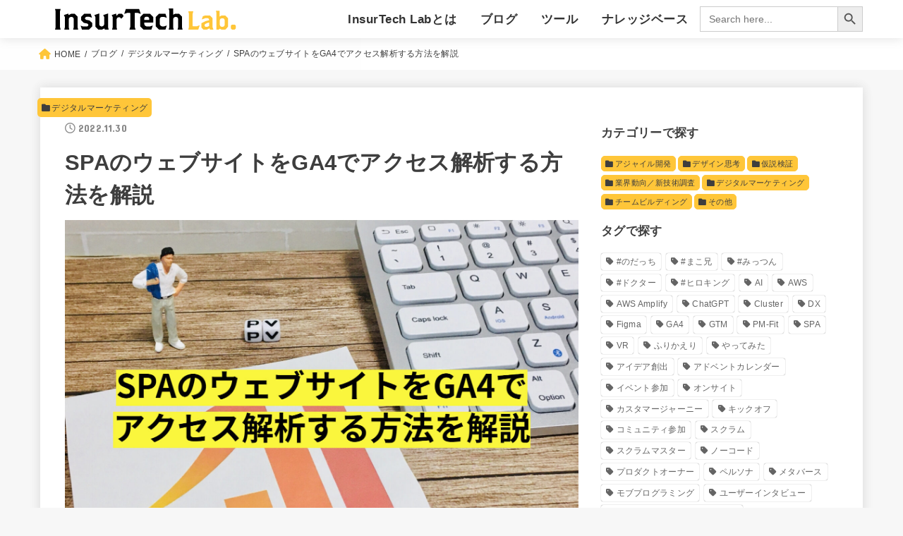

--- FILE ---
content_type: text/html; charset=UTF-8
request_url: https://www.insurtechlab.net/spa-ga4/
body_size: 21588
content:
<!doctype html>
<html dir="ltr" lang="ja"
	prefix="og: https://ogp.me/ns#" >
<head>
<meta charset="utf-8">
<meta http-equiv="X-UA-Compatible" content="IE=edge">
<meta name="HandheldFriendly" content="True">
<meta name="MobileOptimized" content="320">
<meta name="viewport" content="width=device-width, initial-scale=1"/>
<link rel="pingback" href="https://www.insurtechlab.net/xmlrpc.php">
<link rel="icon" type="image/svg+xml" href="https://www.insurtechlab.net/wp-content/themes/jstork19_custom/images/favicon.svg">
<link rel="icon alternate" type="image/x-icon" href="https://www.insurtechlab.net/wp-content/themes/jstork19_custom/images/favicon.ico">
<link rel="apple-touch-icon" href="https://www.insurtechlab.net/wp-content/themes/jstork19_custom/images/apple-touch-icon.png">
<title>SPAのウェブサイトをGA4でアクセス解析する方法を解説 | InsurTech研究所</title>

		<!-- All in One SEO 4.2.4 - aioseo.com -->
		<meta name="description" content="JavaScriptのフレームワークReactを採用することになり、Reactで作ったSPAのウェブサイトにアクセス解析ツールGoogleアナリティクスを導入することになったのですが、少しハマったポイントがありましたので、ご紹介できればとおもいます。" />
		<meta name="robots" content="max-image-preview:large" />
		<link rel="canonical" href="https://www.insurtechlab.net/spa-ga4/" />
		<meta name="generator" content="All in One SEO (AIOSEO) 4.2.4 " />
		<meta property="og:locale" content="ja_JP" />
		<meta property="og:site_name" content="InsurTech研究所" />
		<meta property="og:type" content="article" />
		<meta property="og:title" content="SPAのウェブサイトをGA4でアクセス解析する方法を解説 | InsurTech研究所" />
		<meta property="og:description" content="JavaScriptのフレームワークReactを採用することになり、Reactで作ったSPAのウェブサイトにアクセス解析ツールGoogleアナリティクスを導入することになったのですが、少しハマったポイントがありましたので、ご紹介できればとおもいます。" />
		<meta property="og:url" content="https://www.insurtechlab.net/spa-ga4/" />
		<meta property="og:image" content="https://www.insurtechlab.net/wp-content/uploads/fotor_2023-3-31_18_11_1.jpg" />
		<meta property="og:image:secure_url" content="https://www.insurtechlab.net/wp-content/uploads/fotor_2023-3-31_18_11_1.jpg" />
		<meta property="og:image:width" content="1920" />
		<meta property="og:image:height" content="1434" />
		<meta property="article:published_time" content="2022-11-30T14:56:18+00:00" />
		<meta property="article:modified_time" content="2023-09-07T06:28:11+00:00" />
		<meta name="twitter:card" content="summary" />
		<meta name="twitter:title" content="SPAのウェブサイトをGA4でアクセス解析する方法を解説 | InsurTech研究所" />
		<meta name="twitter:description" content="JavaScriptのフレームワークReactを採用することになり、Reactで作ったSPAのウェブサイトにアクセス解析ツールGoogleアナリティクスを導入することになったのですが、少しハマったポイントがありましたので、ご紹介できればとおもいます。" />
		<meta name="twitter:image" content="https://www.insurtechlab.net/wp-content/uploads/fotor_2023-3-31_18_11_1.jpg" />
		<script type="application/ld+json" class="aioseo-schema">
			{"@context":"https:\/\/schema.org","@graph":[{"@type":"WebSite","@id":"https:\/\/www.insurtechlab.net\/#website","url":"https:\/\/www.insurtechlab.net\/","name":"InsurTech\u7814\u7a76\u6240","description":"InsurTech\u7814\u7a76\u6240\u306f\u3001\u4fdd\u967a\u00d7IT\u304c\u3088\u308a\u30af\u30ea\u30a8\u30a4\u30c6\u30a3\u30d6\u306b\u306a\u308b\u3088\u3046\u767a\u4fe1\u3059\u308b\u30b5\u30a4\u30c8\u3067\u3059","inLanguage":"ja","publisher":{"@id":"https:\/\/www.insurtechlab.net\/#organization"}},{"@type":"Organization","@id":"https:\/\/www.insurtechlab.net\/#organization","name":"InsurTech Labo","url":"https:\/\/www.insurtechlab.net\/","logo":{"@type":"ImageObject","@id":"https:\/\/www.insurtechlab.net\/#organizationLogo","url":"https:\/\/www.insurtechlab.net\/wp-content\/uploads\/logotype.svg","width":260,"height":32},"image":{"@id":"https:\/\/www.insurtechlab.net\/#organizationLogo"}},{"@type":"BreadcrumbList","@id":"https:\/\/www.insurtechlab.net\/spa-ga4\/#breadcrumblist","itemListElement":[{"@type":"ListItem","@id":"https:\/\/www.insurtechlab.net\/#listItem","position":1,"item":{"@type":"WebPage","@id":"https:\/\/www.insurtechlab.net\/","name":"\u30db\u30fc\u30e0","description":"InsurTech\u7814\u7a76\u6240\u306f\u3001\u4fdd\u967a\u00d7IT\u304c\u3088\u308a\u30af\u30ea\u30a8\u30a4\u30c6\u30a3\u30d6\u306b\u306a\u308b\u3088\u3046\u767a\u4fe1\u3059\u308b\u30b5\u30a4\u30c8\u3067\u3059","url":"https:\/\/www.insurtechlab.net\/"},"nextItem":"https:\/\/www.insurtechlab.net\/spa-ga4\/#listItem"},{"@type":"ListItem","@id":"https:\/\/www.insurtechlab.net\/spa-ga4\/#listItem","position":2,"item":{"@type":"WebPage","@id":"https:\/\/www.insurtechlab.net\/spa-ga4\/","name":"SPA\u306e\u30a6\u30a7\u30d6\u30b5\u30a4\u30c8\u3092GA4\u3067\u30a2\u30af\u30bb\u30b9\u89e3\u6790\u3059\u308b\u65b9\u6cd5\u3092\u89e3\u8aac","description":"JavaScript\u306e\u30d5\u30ec\u30fc\u30e0\u30ef\u30fc\u30afReact\u3092\u63a1\u7528\u3059\u308b\u3053\u3068\u306b\u306a\u308a\u3001React\u3067\u4f5c\u3063\u305fSPA\u306e\u30a6\u30a7\u30d6\u30b5\u30a4\u30c8\u306b\u30a2\u30af\u30bb\u30b9\u89e3\u6790\u30c4\u30fc\u30ebGoogle\u30a2\u30ca\u30ea\u30c6\u30a3\u30af\u30b9\u3092\u5c0e\u5165\u3059\u308b\u3053\u3068\u306b\u306a\u3063\u305f\u306e\u3067\u3059\u304c\u3001\u5c11\u3057\u30cf\u30de\u3063\u305f\u30dd\u30a4\u30f3\u30c8\u304c\u3042\u308a\u307e\u3057\u305f\u306e\u3067\u3001\u3054\u7d39\u4ecb\u3067\u304d\u308c\u3070\u3068\u304a\u3082\u3044\u307e\u3059\u3002","url":"https:\/\/www.insurtechlab.net\/spa-ga4\/"},"previousItem":"https:\/\/www.insurtechlab.net\/#listItem"}]},{"@type":"Person","@id":"https:\/\/www.insurtechlab.net\/author\/user\/#author","url":"https:\/\/www.insurtechlab.net\/author\/user\/","name":"user","image":{"@type":"ImageObject","@id":"https:\/\/www.insurtechlab.net\/spa-ga4\/#authorImage","url":"https:\/\/secure.gravatar.com\/avatar\/b58996c504c5638798eb6b511e6f49af?s=96&d=mm&r=g","width":96,"height":96,"caption":"user"}},{"@type":"WebPage","@id":"https:\/\/www.insurtechlab.net\/spa-ga4\/#webpage","url":"https:\/\/www.insurtechlab.net\/spa-ga4\/","name":"SPA\u306e\u30a6\u30a7\u30d6\u30b5\u30a4\u30c8\u3092GA4\u3067\u30a2\u30af\u30bb\u30b9\u89e3\u6790\u3059\u308b\u65b9\u6cd5\u3092\u89e3\u8aac | InsurTech\u7814\u7a76\u6240","description":"JavaScript\u306e\u30d5\u30ec\u30fc\u30e0\u30ef\u30fc\u30afReact\u3092\u63a1\u7528\u3059\u308b\u3053\u3068\u306b\u306a\u308a\u3001React\u3067\u4f5c\u3063\u305fSPA\u306e\u30a6\u30a7\u30d6\u30b5\u30a4\u30c8\u306b\u30a2\u30af\u30bb\u30b9\u89e3\u6790\u30c4\u30fc\u30ebGoogle\u30a2\u30ca\u30ea\u30c6\u30a3\u30af\u30b9\u3092\u5c0e\u5165\u3059\u308b\u3053\u3068\u306b\u306a\u3063\u305f\u306e\u3067\u3059\u304c\u3001\u5c11\u3057\u30cf\u30de\u3063\u305f\u30dd\u30a4\u30f3\u30c8\u304c\u3042\u308a\u307e\u3057\u305f\u306e\u3067\u3001\u3054\u7d39\u4ecb\u3067\u304d\u308c\u3070\u3068\u304a\u3082\u3044\u307e\u3059\u3002","inLanguage":"ja","isPartOf":{"@id":"https:\/\/www.insurtechlab.net\/#website"},"breadcrumb":{"@id":"https:\/\/www.insurtechlab.net\/spa-ga4\/#breadcrumblist"},"author":"https:\/\/www.insurtechlab.net\/author\/user\/#author","creator":"https:\/\/www.insurtechlab.net\/author\/user\/#author","image":{"@type":"ImageObject","@id":"https:\/\/www.insurtechlab.net\/#mainImage","url":"https:\/\/www.insurtechlab.net\/wp-content\/uploads\/fotor_2023-3-31_18_11_1.jpg","width":1920,"height":1434},"primaryImageOfPage":{"@id":"https:\/\/www.insurtechlab.net\/spa-ga4\/#mainImage"},"datePublished":"2022-11-30T14:56:18+00:00","dateModified":"2023-09-07T06:28:11+00:00"},{"@type":"BlogPosting","@id":"https:\/\/www.insurtechlab.net\/spa-ga4\/#blogposting","name":"SPA\u306e\u30a6\u30a7\u30d6\u30b5\u30a4\u30c8\u3092GA4\u3067\u30a2\u30af\u30bb\u30b9\u89e3\u6790\u3059\u308b\u65b9\u6cd5\u3092\u89e3\u8aac | InsurTech\u7814\u7a76\u6240","description":"JavaScript\u306e\u30d5\u30ec\u30fc\u30e0\u30ef\u30fc\u30afReact\u3092\u63a1\u7528\u3059\u308b\u3053\u3068\u306b\u306a\u308a\u3001React\u3067\u4f5c\u3063\u305fSPA\u306e\u30a6\u30a7\u30d6\u30b5\u30a4\u30c8\u306b\u30a2\u30af\u30bb\u30b9\u89e3\u6790\u30c4\u30fc\u30ebGoogle\u30a2\u30ca\u30ea\u30c6\u30a3\u30af\u30b9\u3092\u5c0e\u5165\u3059\u308b\u3053\u3068\u306b\u306a\u3063\u305f\u306e\u3067\u3059\u304c\u3001\u5c11\u3057\u30cf\u30de\u3063\u305f\u30dd\u30a4\u30f3\u30c8\u304c\u3042\u308a\u307e\u3057\u305f\u306e\u3067\u3001\u3054\u7d39\u4ecb\u3067\u304d\u308c\u3070\u3068\u304a\u3082\u3044\u307e\u3059\u3002","inLanguage":"ja","headline":"SPA\u306e\u30a6\u30a7\u30d6\u30b5\u30a4\u30c8\u3092GA4\u3067\u30a2\u30af\u30bb\u30b9\u89e3\u6790\u3059\u308b\u65b9\u6cd5\u3092\u89e3\u8aac","author":{"@id":"https:\/\/www.insurtechlab.net\/author\/user\/#author"},"publisher":{"@id":"https:\/\/www.insurtechlab.net\/#organization"},"datePublished":"2022-11-30T14:56:18+00:00","dateModified":"2023-09-07T06:28:11+00:00","articleSection":"\u30c7\u30b8\u30bf\u30eb\u30de\u30fc\u30b1\u30c6\u30a3\u30f3\u30b0, GA4, GTM, SPA, \u30e6\u30fc\u30b6\u30fc\u884c\u52d5\u5206\u6790","mainEntityOfPage":{"@id":"https:\/\/www.insurtechlab.net\/spa-ga4\/#webpage"},"isPartOf":{"@id":"https:\/\/www.insurtechlab.net\/spa-ga4\/#webpage"},"image":{"@type":"ImageObject","@id":"https:\/\/www.insurtechlab.net\/#articleImage","url":"https:\/\/www.insurtechlab.net\/wp-content\/uploads\/fotor_2023-3-31_18_11_1.jpg","width":1920,"height":1434}}]}
		</script>
		<!-- All in One SEO -->

<link rel='dns-prefetch' href='//fonts.googleapis.com' />
<link rel='dns-prefetch' href='//cdnjs.cloudflare.com' />
<link rel="alternate" type="application/rss+xml" title="InsurTech研究所 &raquo; フィード" href="https://www.insurtechlab.net/feed/" />
<link rel="alternate" type="application/rss+xml" title="InsurTech研究所 &raquo; コメントフィード" href="https://www.insurtechlab.net/comments/feed/" />
<link rel="alternate" type="application/rss+xml" title="InsurTech研究所 &raquo; SPAのウェブサイトをGA4でアクセス解析する方法を解説 のコメントのフィード" href="https://www.insurtechlab.net/spa-ga4/feed/" />
		<!-- This site uses the Google Analytics by MonsterInsights plugin v8.10.0 - Using Analytics tracking - https://www.monsterinsights.com/ -->
		<!-- Note: MonsterInsights is not currently configured on this site. The site owner needs to authenticate with Google Analytics in the MonsterInsights settings panel. -->
					<!-- No UA code set -->
				<!-- / Google Analytics by MonsterInsights -->
		<script type="text/javascript">
window._wpemojiSettings = {"baseUrl":"https:\/\/s.w.org\/images\/core\/emoji\/14.0.0\/72x72\/","ext":".png","svgUrl":"https:\/\/s.w.org\/images\/core\/emoji\/14.0.0\/svg\/","svgExt":".svg","source":{"concatemoji":"https:\/\/www.insurtechlab.net\/wp-includes\/js\/wp-emoji-release.min.js?ver=6.1.9"}};
/*! This file is auto-generated */
!function(e,a,t){var n,r,o,i=a.createElement("canvas"),p=i.getContext&&i.getContext("2d");function s(e,t){var a=String.fromCharCode,e=(p.clearRect(0,0,i.width,i.height),p.fillText(a.apply(this,e),0,0),i.toDataURL());return p.clearRect(0,0,i.width,i.height),p.fillText(a.apply(this,t),0,0),e===i.toDataURL()}function c(e){var t=a.createElement("script");t.src=e,t.defer=t.type="text/javascript",a.getElementsByTagName("head")[0].appendChild(t)}for(o=Array("flag","emoji"),t.supports={everything:!0,everythingExceptFlag:!0},r=0;r<o.length;r++)t.supports[o[r]]=function(e){if(p&&p.fillText)switch(p.textBaseline="top",p.font="600 32px Arial",e){case"flag":return s([127987,65039,8205,9895,65039],[127987,65039,8203,9895,65039])?!1:!s([55356,56826,55356,56819],[55356,56826,8203,55356,56819])&&!s([55356,57332,56128,56423,56128,56418,56128,56421,56128,56430,56128,56423,56128,56447],[55356,57332,8203,56128,56423,8203,56128,56418,8203,56128,56421,8203,56128,56430,8203,56128,56423,8203,56128,56447]);case"emoji":return!s([129777,127995,8205,129778,127999],[129777,127995,8203,129778,127999])}return!1}(o[r]),t.supports.everything=t.supports.everything&&t.supports[o[r]],"flag"!==o[r]&&(t.supports.everythingExceptFlag=t.supports.everythingExceptFlag&&t.supports[o[r]]);t.supports.everythingExceptFlag=t.supports.everythingExceptFlag&&!t.supports.flag,t.DOMReady=!1,t.readyCallback=function(){t.DOMReady=!0},t.supports.everything||(n=function(){t.readyCallback()},a.addEventListener?(a.addEventListener("DOMContentLoaded",n,!1),e.addEventListener("load",n,!1)):(e.attachEvent("onload",n),a.attachEvent("onreadystatechange",function(){"complete"===a.readyState&&t.readyCallback()})),(e=t.source||{}).concatemoji?c(e.concatemoji):e.wpemoji&&e.twemoji&&(c(e.twemoji),c(e.wpemoji)))}(window,document,window._wpemojiSettings);
</script>
<style type="text/css">
img.wp-smiley,
img.emoji {
	display: inline !important;
	border: none !important;
	box-shadow: none !important;
	height: 1em !important;
	width: 1em !important;
	margin: 0 0.07em !important;
	vertical-align: -0.1em !important;
	background: none !important;
	padding: 0 !important;
}
</style>
	<link rel='stylesheet' id='wp-block-library-css' href='https://www.insurtechlab.net/wp-includes/css/dist/block-library/style.min.css' type='text/css' media='all' />
<style id='wp-block-library-inline-css' type='text/css'>
.has-text-align-justify{text-align:justify;}
</style>
<link rel='stylesheet' id='mediaelement-css' href='https://www.insurtechlab.net/wp-includes/js/mediaelement/mediaelementplayer-legacy.min.css?ver=4.2.17' type='text/css' media='all' />
<link rel='stylesheet' id='wp-mediaelement-css' href='https://www.insurtechlab.net/wp-includes/js/mediaelement/wp-mediaelement.min.css' type='text/css' media='all' />
<link rel='stylesheet' id='classic-theme-styles-css' href='https://www.insurtechlab.net/wp-includes/css/classic-themes.min.css?ver=1' type='text/css' media='all' />
<style id='global-styles-inline-css' type='text/css'>
body{--wp--preset--color--black: #000;--wp--preset--color--cyan-bluish-gray: #abb8c3;--wp--preset--color--white: #fff;--wp--preset--color--pale-pink: #f78da7;--wp--preset--color--vivid-red: #cf2e2e;--wp--preset--color--luminous-vivid-orange: #ff6900;--wp--preset--color--luminous-vivid-amber: #fcb900;--wp--preset--color--light-green-cyan: #7bdcb5;--wp--preset--color--vivid-green-cyan: #00d084;--wp--preset--color--pale-cyan-blue: #8ed1fc;--wp--preset--color--vivid-cyan-blue: #0693e3;--wp--preset--color--vivid-purple: #9b51e0;--wp--preset--color--mainttlbg: var(--main-ttl-bg);--wp--preset--color--mainttltext: var(--main-ttl-color);--wp--preset--gradient--vivid-cyan-blue-to-vivid-purple: linear-gradient(135deg,rgba(6,147,227,1) 0%,rgb(155,81,224) 100%);--wp--preset--gradient--light-green-cyan-to-vivid-green-cyan: linear-gradient(135deg,rgb(122,220,180) 0%,rgb(0,208,130) 100%);--wp--preset--gradient--luminous-vivid-amber-to-luminous-vivid-orange: linear-gradient(135deg,rgba(252,185,0,1) 0%,rgba(255,105,0,1) 100%);--wp--preset--gradient--luminous-vivid-orange-to-vivid-red: linear-gradient(135deg,rgba(255,105,0,1) 0%,rgb(207,46,46) 100%);--wp--preset--gradient--very-light-gray-to-cyan-bluish-gray: linear-gradient(135deg,rgb(238,238,238) 0%,rgb(169,184,195) 100%);--wp--preset--gradient--cool-to-warm-spectrum: linear-gradient(135deg,rgb(74,234,220) 0%,rgb(151,120,209) 20%,rgb(207,42,186) 40%,rgb(238,44,130) 60%,rgb(251,105,98) 80%,rgb(254,248,76) 100%);--wp--preset--gradient--blush-light-purple: linear-gradient(135deg,rgb(255,206,236) 0%,rgb(152,150,240) 100%);--wp--preset--gradient--blush-bordeaux: linear-gradient(135deg,rgb(254,205,165) 0%,rgb(254,45,45) 50%,rgb(107,0,62) 100%);--wp--preset--gradient--luminous-dusk: linear-gradient(135deg,rgb(255,203,112) 0%,rgb(199,81,192) 50%,rgb(65,88,208) 100%);--wp--preset--gradient--pale-ocean: linear-gradient(135deg,rgb(255,245,203) 0%,rgb(182,227,212) 50%,rgb(51,167,181) 100%);--wp--preset--gradient--electric-grass: linear-gradient(135deg,rgb(202,248,128) 0%,rgb(113,206,126) 100%);--wp--preset--gradient--midnight: linear-gradient(135deg,rgb(2,3,129) 0%,rgb(40,116,252) 100%);--wp--preset--duotone--dark-grayscale: url('#wp-duotone-dark-grayscale');--wp--preset--duotone--grayscale: url('#wp-duotone-grayscale');--wp--preset--duotone--purple-yellow: url('#wp-duotone-purple-yellow');--wp--preset--duotone--blue-red: url('#wp-duotone-blue-red');--wp--preset--duotone--midnight: url('#wp-duotone-midnight');--wp--preset--duotone--magenta-yellow: url('#wp-duotone-magenta-yellow');--wp--preset--duotone--purple-green: url('#wp-duotone-purple-green');--wp--preset--duotone--blue-orange: url('#wp-duotone-blue-orange');--wp--preset--font-size--small: 13px;--wp--preset--font-size--medium: 20px;--wp--preset--font-size--large: 36px;--wp--preset--font-size--x-large: 42px;--wp--preset--spacing--20: 0.44rem;--wp--preset--spacing--30: 0.67rem;--wp--preset--spacing--40: 1rem;--wp--preset--spacing--50: 1.5rem;--wp--preset--spacing--60: 2.25rem;--wp--preset--spacing--70: 3.38rem;--wp--preset--spacing--80: 5.06rem;}:where(.is-layout-flex){gap: 0.5em;}body .is-layout-flow > .alignleft{float: left;margin-inline-start: 0;margin-inline-end: 2em;}body .is-layout-flow > .alignright{float: right;margin-inline-start: 2em;margin-inline-end: 0;}body .is-layout-flow > .aligncenter{margin-left: auto !important;margin-right: auto !important;}body .is-layout-constrained > .alignleft{float: left;margin-inline-start: 0;margin-inline-end: 2em;}body .is-layout-constrained > .alignright{float: right;margin-inline-start: 2em;margin-inline-end: 0;}body .is-layout-constrained > .aligncenter{margin-left: auto !important;margin-right: auto !important;}body .is-layout-constrained > :where(:not(.alignleft):not(.alignright):not(.alignfull)){max-width: var(--wp--style--global--content-size);margin-left: auto !important;margin-right: auto !important;}body .is-layout-constrained > .alignwide{max-width: var(--wp--style--global--wide-size);}body .is-layout-flex{display: flex;}body .is-layout-flex{flex-wrap: wrap;align-items: center;}body .is-layout-flex > *{margin: 0;}:where(.wp-block-columns.is-layout-flex){gap: 2em;}.has-black-color{color: var(--wp--preset--color--black) !important;}.has-cyan-bluish-gray-color{color: var(--wp--preset--color--cyan-bluish-gray) !important;}.has-white-color{color: var(--wp--preset--color--white) !important;}.has-pale-pink-color{color: var(--wp--preset--color--pale-pink) !important;}.has-vivid-red-color{color: var(--wp--preset--color--vivid-red) !important;}.has-luminous-vivid-orange-color{color: var(--wp--preset--color--luminous-vivid-orange) !important;}.has-luminous-vivid-amber-color{color: var(--wp--preset--color--luminous-vivid-amber) !important;}.has-light-green-cyan-color{color: var(--wp--preset--color--light-green-cyan) !important;}.has-vivid-green-cyan-color{color: var(--wp--preset--color--vivid-green-cyan) !important;}.has-pale-cyan-blue-color{color: var(--wp--preset--color--pale-cyan-blue) !important;}.has-vivid-cyan-blue-color{color: var(--wp--preset--color--vivid-cyan-blue) !important;}.has-vivid-purple-color{color: var(--wp--preset--color--vivid-purple) !important;}.has-black-background-color{background-color: var(--wp--preset--color--black) !important;}.has-cyan-bluish-gray-background-color{background-color: var(--wp--preset--color--cyan-bluish-gray) !important;}.has-white-background-color{background-color: var(--wp--preset--color--white) !important;}.has-pale-pink-background-color{background-color: var(--wp--preset--color--pale-pink) !important;}.has-vivid-red-background-color{background-color: var(--wp--preset--color--vivid-red) !important;}.has-luminous-vivid-orange-background-color{background-color: var(--wp--preset--color--luminous-vivid-orange) !important;}.has-luminous-vivid-amber-background-color{background-color: var(--wp--preset--color--luminous-vivid-amber) !important;}.has-light-green-cyan-background-color{background-color: var(--wp--preset--color--light-green-cyan) !important;}.has-vivid-green-cyan-background-color{background-color: var(--wp--preset--color--vivid-green-cyan) !important;}.has-pale-cyan-blue-background-color{background-color: var(--wp--preset--color--pale-cyan-blue) !important;}.has-vivid-cyan-blue-background-color{background-color: var(--wp--preset--color--vivid-cyan-blue) !important;}.has-vivid-purple-background-color{background-color: var(--wp--preset--color--vivid-purple) !important;}.has-black-border-color{border-color: var(--wp--preset--color--black) !important;}.has-cyan-bluish-gray-border-color{border-color: var(--wp--preset--color--cyan-bluish-gray) !important;}.has-white-border-color{border-color: var(--wp--preset--color--white) !important;}.has-pale-pink-border-color{border-color: var(--wp--preset--color--pale-pink) !important;}.has-vivid-red-border-color{border-color: var(--wp--preset--color--vivid-red) !important;}.has-luminous-vivid-orange-border-color{border-color: var(--wp--preset--color--luminous-vivid-orange) !important;}.has-luminous-vivid-amber-border-color{border-color: var(--wp--preset--color--luminous-vivid-amber) !important;}.has-light-green-cyan-border-color{border-color: var(--wp--preset--color--light-green-cyan) !important;}.has-vivid-green-cyan-border-color{border-color: var(--wp--preset--color--vivid-green-cyan) !important;}.has-pale-cyan-blue-border-color{border-color: var(--wp--preset--color--pale-cyan-blue) !important;}.has-vivid-cyan-blue-border-color{border-color: var(--wp--preset--color--vivid-cyan-blue) !important;}.has-vivid-purple-border-color{border-color: var(--wp--preset--color--vivid-purple) !important;}.has-vivid-cyan-blue-to-vivid-purple-gradient-background{background: var(--wp--preset--gradient--vivid-cyan-blue-to-vivid-purple) !important;}.has-light-green-cyan-to-vivid-green-cyan-gradient-background{background: var(--wp--preset--gradient--light-green-cyan-to-vivid-green-cyan) !important;}.has-luminous-vivid-amber-to-luminous-vivid-orange-gradient-background{background: var(--wp--preset--gradient--luminous-vivid-amber-to-luminous-vivid-orange) !important;}.has-luminous-vivid-orange-to-vivid-red-gradient-background{background: var(--wp--preset--gradient--luminous-vivid-orange-to-vivid-red) !important;}.has-very-light-gray-to-cyan-bluish-gray-gradient-background{background: var(--wp--preset--gradient--very-light-gray-to-cyan-bluish-gray) !important;}.has-cool-to-warm-spectrum-gradient-background{background: var(--wp--preset--gradient--cool-to-warm-spectrum) !important;}.has-blush-light-purple-gradient-background{background: var(--wp--preset--gradient--blush-light-purple) !important;}.has-blush-bordeaux-gradient-background{background: var(--wp--preset--gradient--blush-bordeaux) !important;}.has-luminous-dusk-gradient-background{background: var(--wp--preset--gradient--luminous-dusk) !important;}.has-pale-ocean-gradient-background{background: var(--wp--preset--gradient--pale-ocean) !important;}.has-electric-grass-gradient-background{background: var(--wp--preset--gradient--electric-grass) !important;}.has-midnight-gradient-background{background: var(--wp--preset--gradient--midnight) !important;}.has-small-font-size{font-size: var(--wp--preset--font-size--small) !important;}.has-medium-font-size{font-size: var(--wp--preset--font-size--medium) !important;}.has-large-font-size{font-size: var(--wp--preset--font-size--large) !important;}.has-x-large-font-size{font-size: var(--wp--preset--font-size--x-large) !important;}
.wp-block-navigation a:where(:not(.wp-element-button)){color: inherit;}
:where(.wp-block-columns.is-layout-flex){gap: 2em;}
.wp-block-pullquote{font-size: 1.5em;line-height: 1.6;}
</style>
<link rel='stylesheet' id='contact-form-7-css' href='https://www.insurtechlab.net/wp-content/plugins/contact-form-7/includes/css/styles.css?ver=5.6.2' type='text/css' media='all' />
<link rel='stylesheet' id='wp-ulike-css' href='https://www.insurtechlab.net/wp-content/plugins/wp-ulike/assets/css/wp-ulike.min.css?ver=4.6.8' type='text/css' media='all' />
<link rel='stylesheet' id='ivory-search-styles-css' href='https://www.insurtechlab.net/wp-content/plugins/add-search-to-menu/public/css/ivory-search.min.css?ver=5.5.2' type='text/css' media='all' />
<link rel='stylesheet' id='wordpress-popular-posts-css-css' href='https://www.insurtechlab.net/wp-content/plugins/wordpress-popular-posts/assets/css/wpp.css?ver=6.3.2' type='text/css' media='all' />
<link rel='stylesheet' id='stk_style-css' href='https://www.insurtechlab.net/wp-content/themes/jstork19/style.css?ver=3.9' type='text/css' media='all' />
<style id='stk_style-inline-css' type='text/css'>
:root{--stk-base-font-family:"游ゴシック","Yu Gothic","游ゴシック体","YuGothic","Hiragino Kaku Gothic ProN",Meiryo,sans-serif;--stk-base-font-size-pc:103%;--stk-base-font-size-sp:103%;--stk-font-awesome-free:"Font Awesome 6 Free";--stk-font-awesome-brand:"Font Awesome 6 Brands";--wp--preset--font-size--medium:clamp(1.2em,2.5vw,20px);--wp--preset--font-size--large:clamp(1.5em,4.5vw,36px);--wp--preset--font-size--x-large:clamp(1.9em,5.25vw,42px);--wp--style--gallery-gap-default:.5em;--stk-margin:1.6em;--main-text-color:#3E3E3E;--main-link-color:#ffc639;--main-link-color-hover:#E69B9B;--main-ttl-bg:#ffc639;--main-ttl-bg-rgba:rgba(255,198,57,.1);--main-ttl-color:#fff;--header-bg:#fff;--header-bg-overlay:#0ea3c9;--header-logo-color:#ee2;--header-text-color:#333;--inner-content-bg:#fff;--label-bg:#ffc639;--label-text-color:#3e3e3e;--slider-text-color:#444;--side-text-color:#3e3e3e;--footer-bg:#666;--footer-text-color:#CACACA;--footer-link-color:#f7f7f7;--new-mark-bg:#ff6347;--oc-box-blue:#82c8e2;--oc-box-blue-inner:#d4f3ff;--oc-box-red:#ee5656;--oc-box-red-inner:#feeeed;--oc-box-yellow:#f7cf2e;--oc-box-yellow-inner:#fffae2;--oc-box-green:#39cd75;--oc-box-green-inner:#e8fbf0;--oc-box-pink:#f7b2b2;--oc-box-pink-inner:#fee;--oc-box-gray:#9c9c9c;--oc-box-gray-inner:#f5f5f5;--oc-box-black:#313131;--oc-box-black-inner:#404040;--oc-btn-rich_yellow:#f7cf2e;--oc-btn-rich_yellow-sdw:#ecb254;--oc-btn-rich_pink:#ee5656;--oc-btn-rich_pink-sdw:#d34e4e;--oc-btn-rich_orange:#ef9b2f;--oc-btn-rich_orange-sdw:#cc8c23;--oc-btn-rich_green:#39cd75;--oc-btn-rich_green-sdw:#1eae59;--oc-btn-rich_blue:#19b4ce;--oc-btn-rich_blue-sdw:#07889d;--oc-base-border-color:rgba(125,125,125,.3);--oc-has-background-basic-padding:.9em 1.1em;--stk-maker-yellow:#ff6;--stk-maker-pink:#ffd5d5;--stk-maker-blue:#b5dfff;--stk-maker-green:#cff7c7}
@media only screen and (min-width:980px){.sidebar_none #main{margin:0 auto;width:100%;max-width:inherit}.sidebar_none .archives-list.card-list::after,.sidebar_none .archives-list.card-list .post-list{width:calc(33.3333% - 1em)}.sidebar_none .archives-list.card-list::after{content:""}.sidebar_none .archives-list:not(.card-list){margin:2em auto 0;max-width:800px}}
ul.wpp-list{counter-reset:number}ul.wpp-list li{list-style:none;position:relative;border-bottom:1px solid #ddd;margin:0;padding-bottom:.75em}ul.wpp-list li a::before{counter-increment:number;content:counter(number);background-color:var(--main-ttl-bg);color:var(--main-ttl-color);margin-right:3px;width:1.5em;height:1.5em;line-height:1.5em;font-size:75%;border-radius:3px;font-weight:bold;display:block;text-align:center;position:absolute;left:2px;top:2px;z-index:1}ul.wpp-list img{margin-bottom:0;margin-right:5px}ul.wpp-list li a.wpp-post-title{display:block}ul.wpp-list li a.wpp-post-title::before,ul.wpp-list li .wpp-author a::before,ul.wpp-list li .wpp-category a::before{content:none}ul.wpp-list .wpp-excerpt{font-size:80%}
</style>
<link rel='stylesheet' id='stk_child-style-css' href='https://www.insurtechlab.net/wp-content/themes/jstork19_custom/style.css' type='text/css' media='all' />
<link rel='stylesheet' id='gf_font-css' href='https://fonts.googleapis.com/css?family=Concert+One&#038;display=swap' type='text/css' media='all' />
<style id='gf_font-inline-css' type='text/css'>
.gf {font-family: "Concert One", "游ゴシック", "Yu Gothic", "游ゴシック体", "YuGothic", "Hiragino Kaku Gothic ProN", Meiryo, sans-serif;}
</style>
<link rel='stylesheet' id='fontawesome-css' href='https://cdnjs.cloudflare.com/ajax/libs/font-awesome/6.1.1/css/all.min.css' type='text/css' media='all' />
<link rel='stylesheet' id='jetpack_css-css' href='https://www.insurtechlab.net/wp-content/plugins/jetpack/css/jetpack.css?ver=11.2.2' type='text/css' media='all' />
<!--n2css--><script type='text/javascript' src='https://www.insurtechlab.net/wp-includes/js/jquery/jquery.min.js?ver=3.6.1' id='jquery-core-js'></script>
<script type='text/javascript' src='https://www.insurtechlab.net/wp-includes/js/jquery/jquery-migrate.min.js?ver=3.3.2' id='jquery-migrate-js'></script>
<script type='application/json' id='wpp-json'>
{"sampling_active":1,"sampling_rate":10,"ajax_url":"https:\/\/www.insurtechlab.net\/wp-json\/wordpress-popular-posts\/v1\/popular-posts","api_url":"https:\/\/www.insurtechlab.net\/wp-json\/wordpress-popular-posts","ID":1489,"token":"d71e2a839a","lang":0,"debug":0}
</script>
<script type='text/javascript' src='https://www.insurtechlab.net/wp-content/plugins/wordpress-popular-posts/assets/js/wpp.min.js?ver=6.3.2' id='wpp-js-js'></script>
<link rel="https://api.w.org/" href="https://www.insurtechlab.net/wp-json/" /><link rel="alternate" type="application/json" href="https://www.insurtechlab.net/wp-json/wp/v2/posts/1489" /><link rel="EditURI" type="application/rsd+xml" title="RSD" href="https://www.insurtechlab.net/xmlrpc.php?rsd" />
<link rel="wlwmanifest" type="application/wlwmanifest+xml" href="https://www.insurtechlab.net/wp-includes/wlwmanifest.xml" />

<link rel='shortlink' href='https://www.insurtechlab.net/?p=1489' />
<link rel="alternate" type="application/json+oembed" href="https://www.insurtechlab.net/wp-json/oembed/1.0/embed?url=https%3A%2F%2Fwww.insurtechlab.net%2Fspa-ga4%2F" />
<link rel="alternate" type="text/xml+oembed" href="https://www.insurtechlab.net/wp-json/oembed/1.0/embed?url=https%3A%2F%2Fwww.insurtechlab.net%2Fspa-ga4%2F&#038;format=xml" />
            <style id="wpp-loading-animation-styles">@-webkit-keyframes bgslide{from{background-position-x:0}to{background-position-x:-200%}}@keyframes bgslide{from{background-position-x:0}to{background-position-x:-200%}}.wpp-widget-placeholder,.wpp-widget-block-placeholder,.wpp-shortcode-placeholder{margin:0 auto;width:60px;height:3px;background:#dd3737;background:linear-gradient(90deg,#dd3737 0%,#571313 10%,#dd3737 100%);background-size:200% auto;border-radius:3px;-webkit-animation:bgslide 1s infinite linear;animation:bgslide 1s infinite linear}</style>
            <style>img#wpstats{display:none}</style>
	<!-- Google Tag Manager -->
<script>(function(w,d,s,l,i){w[l]=w[l]||[];w[l].push({'gtm.start':
new Date().getTime(),event:'gtm.js'});var f=d.getElementsByTagName(s)[0],
j=d.createElement(s),dl=l!='dataLayer'?'&l='+l:'';j.async=true;j.src=
'https://www.googletagmanager.com/gtm.js?id='+i+dl;f.parentNode.insertBefore(j,f);
})(window,document,'script','dataLayer','GTM-NKNGZ4C');</script>
<!-- End Google Tag Manager -->
		<meta name="thumbnail" content="https://www.insurtechlab.net/wp-content/uploads/fotor_2023-3-31_18_11_1.jpg" />
				<style type="text/css" id="wp-custom-css">
			.stk_header{color:#333;font-size:1.3em;}
.widgettitle{display:none;}
.widget {margin: 0.5em 0 0.5em;}

/*用語集追加CSS*/
.cm-glossary .listNav .ln-letters {
display: none;
}
.entry-content .cmtt-backlink-top{
display: none;}

/* WPPの人気記事の順位表示を拡大化 */
ul.wpp-list li a::before {
	width: 1.875rem;
  height: 1.875rem;
  line-height: 1.875rem;
  font-size: 1.3rem;
}
/*共通メニュー*/
.nav_menu{border:solid 3px #FFE68E;
border-radius:10px;padding:10px;
}
.nav_menu h2 {border-bottom:solid 3px #FFE68E;margin-top:0 !important;}		</style>
					<style type="text/css">
					</style>
		<link rel="preconnect" href="https://fonts.googleapis.com">
<link rel="preconnect" href="https://fonts.gstatic.com" crossorigin>
<link href="https://fonts.googleapis.com/css2?family=Noto+Sans+JP:wght@100;200;300;500;700&display=swap" rel="stylesheet">
</head>
<body class="post-template-default single single-post postid-1489 single-format-standard wp-custom-logo wp-embed-responsive jstork19 bgfull">
<svg xmlns="http://www.w3.org/2000/svg" viewBox="0 0 0 0" width="0" height="0" focusable="false" role="none" style="visibility: hidden; position: absolute; left: -9999px; overflow: hidden;" ><defs><filter id="wp-duotone-dark-grayscale"><feColorMatrix color-interpolation-filters="sRGB" type="matrix" values=" .299 .587 .114 0 0 .299 .587 .114 0 0 .299 .587 .114 0 0 .299 .587 .114 0 0 " /><feComponentTransfer color-interpolation-filters="sRGB" ><feFuncR type="table" tableValues="0 0.49803921568627" /><feFuncG type="table" tableValues="0 0.49803921568627" /><feFuncB type="table" tableValues="0 0.49803921568627" /><feFuncA type="table" tableValues="1 1" /></feComponentTransfer><feComposite in2="SourceGraphic" operator="in" /></filter></defs></svg><svg xmlns="http://www.w3.org/2000/svg" viewBox="0 0 0 0" width="0" height="0" focusable="false" role="none" style="visibility: hidden; position: absolute; left: -9999px; overflow: hidden;" ><defs><filter id="wp-duotone-grayscale"><feColorMatrix color-interpolation-filters="sRGB" type="matrix" values=" .299 .587 .114 0 0 .299 .587 .114 0 0 .299 .587 .114 0 0 .299 .587 .114 0 0 " /><feComponentTransfer color-interpolation-filters="sRGB" ><feFuncR type="table" tableValues="0 1" /><feFuncG type="table" tableValues="0 1" /><feFuncB type="table" tableValues="0 1" /><feFuncA type="table" tableValues="1 1" /></feComponentTransfer><feComposite in2="SourceGraphic" operator="in" /></filter></defs></svg><svg xmlns="http://www.w3.org/2000/svg" viewBox="0 0 0 0" width="0" height="0" focusable="false" role="none" style="visibility: hidden; position: absolute; left: -9999px; overflow: hidden;" ><defs><filter id="wp-duotone-purple-yellow"><feColorMatrix color-interpolation-filters="sRGB" type="matrix" values=" .299 .587 .114 0 0 .299 .587 .114 0 0 .299 .587 .114 0 0 .299 .587 .114 0 0 " /><feComponentTransfer color-interpolation-filters="sRGB" ><feFuncR type="table" tableValues="0.54901960784314 0.98823529411765" /><feFuncG type="table" tableValues="0 1" /><feFuncB type="table" tableValues="0.71764705882353 0.25490196078431" /><feFuncA type="table" tableValues="1 1" /></feComponentTransfer><feComposite in2="SourceGraphic" operator="in" /></filter></defs></svg><svg xmlns="http://www.w3.org/2000/svg" viewBox="0 0 0 0" width="0" height="0" focusable="false" role="none" style="visibility: hidden; position: absolute; left: -9999px; overflow: hidden;" ><defs><filter id="wp-duotone-blue-red"><feColorMatrix color-interpolation-filters="sRGB" type="matrix" values=" .299 .587 .114 0 0 .299 .587 .114 0 0 .299 .587 .114 0 0 .299 .587 .114 0 0 " /><feComponentTransfer color-interpolation-filters="sRGB" ><feFuncR type="table" tableValues="0 1" /><feFuncG type="table" tableValues="0 0.27843137254902" /><feFuncB type="table" tableValues="0.5921568627451 0.27843137254902" /><feFuncA type="table" tableValues="1 1" /></feComponentTransfer><feComposite in2="SourceGraphic" operator="in" /></filter></defs></svg><svg xmlns="http://www.w3.org/2000/svg" viewBox="0 0 0 0" width="0" height="0" focusable="false" role="none" style="visibility: hidden; position: absolute; left: -9999px; overflow: hidden;" ><defs><filter id="wp-duotone-midnight"><feColorMatrix color-interpolation-filters="sRGB" type="matrix" values=" .299 .587 .114 0 0 .299 .587 .114 0 0 .299 .587 .114 0 0 .299 .587 .114 0 0 " /><feComponentTransfer color-interpolation-filters="sRGB" ><feFuncR type="table" tableValues="0 0" /><feFuncG type="table" tableValues="0 0.64705882352941" /><feFuncB type="table" tableValues="0 1" /><feFuncA type="table" tableValues="1 1" /></feComponentTransfer><feComposite in2="SourceGraphic" operator="in" /></filter></defs></svg><svg xmlns="http://www.w3.org/2000/svg" viewBox="0 0 0 0" width="0" height="0" focusable="false" role="none" style="visibility: hidden; position: absolute; left: -9999px; overflow: hidden;" ><defs><filter id="wp-duotone-magenta-yellow"><feColorMatrix color-interpolation-filters="sRGB" type="matrix" values=" .299 .587 .114 0 0 .299 .587 .114 0 0 .299 .587 .114 0 0 .299 .587 .114 0 0 " /><feComponentTransfer color-interpolation-filters="sRGB" ><feFuncR type="table" tableValues="0.78039215686275 1" /><feFuncG type="table" tableValues="0 0.94901960784314" /><feFuncB type="table" tableValues="0.35294117647059 0.47058823529412" /><feFuncA type="table" tableValues="1 1" /></feComponentTransfer><feComposite in2="SourceGraphic" operator="in" /></filter></defs></svg><svg xmlns="http://www.w3.org/2000/svg" viewBox="0 0 0 0" width="0" height="0" focusable="false" role="none" style="visibility: hidden; position: absolute; left: -9999px; overflow: hidden;" ><defs><filter id="wp-duotone-purple-green"><feColorMatrix color-interpolation-filters="sRGB" type="matrix" values=" .299 .587 .114 0 0 .299 .587 .114 0 0 .299 .587 .114 0 0 .299 .587 .114 0 0 " /><feComponentTransfer color-interpolation-filters="sRGB" ><feFuncR type="table" tableValues="0.65098039215686 0.40392156862745" /><feFuncG type="table" tableValues="0 1" /><feFuncB type="table" tableValues="0.44705882352941 0.4" /><feFuncA type="table" tableValues="1 1" /></feComponentTransfer><feComposite in2="SourceGraphic" operator="in" /></filter></defs></svg><svg xmlns="http://www.w3.org/2000/svg" viewBox="0 0 0 0" width="0" height="0" focusable="false" role="none" style="visibility: hidden; position: absolute; left: -9999px; overflow: hidden;" ><defs><filter id="wp-duotone-blue-orange"><feColorMatrix color-interpolation-filters="sRGB" type="matrix" values=" .299 .587 .114 0 0 .299 .587 .114 0 0 .299 .587 .114 0 0 .299 .587 .114 0 0 " /><feComponentTransfer color-interpolation-filters="sRGB" ><feFuncR type="table" tableValues="0.098039215686275 1" /><feFuncG type="table" tableValues="0 0.66274509803922" /><feFuncB type="table" tableValues="0.84705882352941 0.41960784313725" /><feFuncA type="table" tableValues="1 1" /></feComponentTransfer><feComposite in2="SourceGraphic" operator="in" /></filter></defs></svg><!-- Google Tag Manager (noscript) -->
<noscript><iframe src="https://www.googletagmanager.com/ns.html?id=GTM-NKNGZ4C"
height="0" width="0" style="display:none;visibility:hidden"></iframe></noscript>
<!-- End Google Tag Manager (noscript) -->
<div id="container">

<header id="header" class="stk_header"><div class="inner-header wrap"><div class="site__logo fs_m"><p class="site__logo__title img"><a href="https://www.insurtechlab.net/" class="custom-logo-link" rel="home"><img width="260" height="32" src="https://www.insurtechlab.net/wp-content/uploads/logotype.svg" class="custom-logo" alt="InsurTech研究所" decoding="async" /></a></p></div><nav class="stk_g_nav stk-hidden_sp"><ul id="menu-%e3%82%b0%e3%83%ad%e3%83%bc%e3%83%90%e3%83%ab%e3%83%8a%e3%83%93" class="ul__g_nav"><li id="menu-item-4176" class="menu-item menu-item-type-post_type menu-item-object-page menu-item-4176"><a href="https://www.insurtechlab.net/about/">InsurTech Labとは</a></li>
<li id="menu-item-3696" class="menu-item menu-item-type-taxonomy menu-item-object-category current-post-ancestor menu-item-has-children menu-item-3696"><a href="https://www.insurtechlab.net/category/blog/">ブログ</a>
<ul class="sub-menu">
	<li id="menu-item-3698" class="menu-item menu-item-type-taxonomy menu-item-object-category menu-item-3698"><a href="https://www.insurtechlab.net/category/blog/agile/">アジャイル開発</a></li>
	<li id="menu-item-3701" class="menu-item menu-item-type-taxonomy menu-item-object-category menu-item-3701"><a href="https://www.insurtechlab.net/category/blog/design-thinking/">デザイン思考</a></li>
	<li id="menu-item-3699" class="menu-item menu-item-type-taxonomy menu-item-object-category menu-item-3699"><a href="https://www.insurtechlab.net/category/blog/hypothesis-verification/">仮説検証</a></li>
	<li id="menu-item-3697" class="menu-item menu-item-type-taxonomy menu-item-object-category menu-item-3697"><a href="https://www.insurtechlab.net/category/blog/industry-trends/">業界動向／新技術調査</a></li>
	<li id="menu-item-3702" class="menu-item menu-item-type-taxonomy menu-item-object-category current-post-ancestor current-menu-parent current-post-parent menu-item-3702"><a href="https://www.insurtechlab.net/category/blog/digital-marketing/">デジタルマーケティング</a></li>
	<li id="menu-item-3703" class="menu-item menu-item-type-taxonomy menu-item-object-category menu-item-3703"><a href="https://www.insurtechlab.net/category/blog/team-building/">チームビルディング</a></li>
	<li id="menu-item-3750" class="menu-item menu-item-type-taxonomy menu-item-object-category menu-item-3750"><a href="https://www.insurtechlab.net/category/blog/other/">その他</a></li>
</ul>
</li>
<li id="menu-item-3704" class="menu-item menu-item-type-custom menu-item-object-custom menu-item-has-children menu-item-3704"><a>ツール</a>
<ul class="sub-menu">
	<li id="menu-item-3705" class="menu-item menu-item-type-custom menu-item-object-custom menu-item-3705"><a target="_blank" rel="noopener" href="https://persona.insurtechlab.net/persona/init">ぺるそな君</a></li>
	<li id="menu-item-8325" class="menu-item menu-item-type-custom menu-item-object-custom menu-item-8325"><a href="https://calendar.insurtechlab.net/">キジムスビ</a></li>
	<li id="menu-item-6453" class="menu-item menu-item-type-custom menu-item-object-custom menu-item-6453"><a href="https://teambuilding.insurtechlab.net/">チームビルディング</a></li>
	<li id="menu-item-8448" class="menu-item menu-item-type-custom menu-item-object-custom menu-item-8448"><a href="https://recommend.insurtechlab.net/">知映の環</a></li>
</ul>
</li>
<li id="menu-item-5156" class="menu-item menu-item-type-custom menu-item-object-custom menu-item-has-children menu-item-5156"><a>ナレッジベース</a>
<ul class="sub-menu">
	<li id="menu-item-5155" class="menu-item menu-item-type-custom menu-item-object-custom menu-item-5155"><a href="https://www.insurtechlab.net/scrum-practice-guide/">スクラム実践ナビ</a></li>
	<li id="menu-item-5072" class="menu-item menu-item-type-custom menu-item-object-custom menu-item-5072"><a href="https://www.insurtechlab.net/glossary/">用語集</a></li>
</ul>
</li>
</ul></nav><form data-min-no-for-search=1 data-result-box-max-height=400 data-form-id=3693 class="is-search-form is-form-style is-form-style-3 is-form-id-3693 is-ajax-search" action="https://www.insurtechlab.net/" method="get" role="search" ><label for="is-search-input-3693"><span class="is-screen-reader-text">Search for:</span><input  type="search" id="is-search-input-3693" name="s" value="" class="is-search-input" placeholder="Search here..." autocomplete=off /></label><button type="submit" class="is-search-submit"><span class="is-screen-reader-text">Search Button</span><span class="is-search-icon"><svg focusable="false" aria-label="Search" xmlns="http://www.w3.org/2000/svg" viewBox="0 0 24 24" width="24px"><path d="M15.5 14h-.79l-.28-.27C15.41 12.59 16 11.11 16 9.5 16 5.91 13.09 3 9.5 3S3 5.91 3 9.5 5.91 16 9.5 16c1.61 0 3.09-.59 4.23-1.57l.27.28v.79l5 4.99L20.49 19l-4.99-5zm-6 0C7.01 14 5 11.99 5 9.5S7.01 5 9.5 5 14 7.01 14 9.5 11.99 14 9.5 14z"></path></svg></span></button><input type="hidden" name="id" value="3693" /></form></div></header><div id="breadcrumb" class="breadcrumb fadeIn pannavi_on"><div class="wrap"><ul class="breadcrumb__ul" itemscope itemtype="http://schema.org/BreadcrumbList"><li class="breadcrumb__li bc_homelink" itemprop="itemListElement" itemscope itemtype="http://schema.org/ListItem"><a class="breadcrumb__link" itemprop="item" href="https://www.insurtechlab.net/"><span itemprop="name"> HOME</span></a><meta itemprop="position" content="1" /></li><li class="breadcrumb__li" itemprop="itemListElement" itemscope itemtype="http://schema.org/ListItem"><a class="breadcrumb__link" itemprop="item" href="https://www.insurtechlab.net/category/blog/"><span itemprop="name">ブログ</span></a><meta itemprop="position" content="2" /></li><li class="breadcrumb__li" itemprop="itemListElement" itemscope itemtype="http://schema.org/ListItem"><a class="breadcrumb__link" itemprop="item" href="https://www.insurtechlab.net/category/blog/digital-marketing/"><span itemprop="name">デジタルマーケティング</span></a><meta itemprop="position" content="3" /></li><li class="breadcrumb__li" itemprop="itemListElement" itemscope itemtype="http://schema.org/ListItem" class="bc_posttitle"><span itemprop="name">SPAのウェブサイトをGA4でアクセス解析する方法を解説</span><meta itemprop="position" content="4" /></li></ul></div></div>
<div id="content">
<div id="inner-content" class="fadeIn wrap">

<main id="main">
<article id="post-1489" class="post-1489 post type-post status-publish format-standard has-post-thumbnail hentry category-digital-marketing tag-ga4 tag-gtm tag-spa tag-user-behavior-analysis article">
<header class="article-header entry-header">

<p class="byline entry-meta vcard"><span class="cat-name cat-id-23"><a href="https://www.insurtechlab.net/category/blog/digital-marketing/">デジタルマーケティング</a></span><time class="time__date gf entry-date updated">2022.11.30</time></p><h1 class="entry-title post-title" itemprop="headline" rel="bookmark">SPAのウェブサイトをGA4でアクセス解析する方法を解説</h1><figure class="eyecatch stk_post_main_thum"><img width="1920" height="1434" src="https://www.insurtechlab.net/wp-content/uploads/fotor_2023-3-31_18_11_1.jpg" class="stk_post_main_thum__img wp-post-image" alt="" decoding="async" srcset="https://www.insurtechlab.net/wp-content/uploads/fotor_2023-3-31_18_11_1.jpg 1920w, https://www.insurtechlab.net/wp-content/uploads/fotor_2023-3-31_18_11_1-300x224.jpg 300w, https://www.insurtechlab.net/wp-content/uploads/fotor_2023-3-31_18_11_1-1024x765.jpg 1024w, https://www.insurtechlab.net/wp-content/uploads/fotor_2023-3-31_18_11_1-768x574.jpg 768w, https://www.insurtechlab.net/wp-content/uploads/fotor_2023-3-31_18_11_1-1536x1147.jpg 1536w, https://www.insurtechlab.net/wp-content/uploads/fotor_2023-3-31_18_11_1-485x362.jpg 485w" sizes="(max-width: 1920px) 100vw, 1920px" /></figure><ul class="sns_btn__ul"><li class="sns_btn__li twitter"><a class="sns_btn__link" target="blank" 
				href="//twitter.com/intent/tweet?url=https%3A%2F%2Fwww.insurtechlab.net%2Fspa-ga4%2F&text=SPA%E3%81%AE%E3%82%A6%E3%82%A7%E3%83%96%E3%82%B5%E3%82%A4%E3%83%88%E3%82%92GA4%E3%81%A7%E3%82%A2%E3%82%AF%E3%82%BB%E3%82%B9%E8%A7%A3%E6%9E%90%E3%81%99%E3%82%8B%E6%96%B9%E6%B3%95%E3%82%92%E8%A7%A3%E8%AA%AC&tw_p=tweetbutton" 
				onclick="window.open(this.href, 'tweetwindow', 'width=550, height=450,personalbar=0,toolbar=0,scrollbars=1,resizable=1'); return false;
				">
				<span class="sns_btn__text">ツイート</span></a></li><li class="sns_btn__li facebook"><a class="sns_btn__link" 
				href="//www.facebook.com/sharer.php?src=bm&u=https%3A%2F%2Fwww.insurtechlab.net%2Fspa-ga4%2F&t=SPA%E3%81%AE%E3%82%A6%E3%82%A7%E3%83%96%E3%82%B5%E3%82%A4%E3%83%88%E3%82%92GA4%E3%81%A7%E3%82%A2%E3%82%AF%E3%82%BB%E3%82%B9%E8%A7%A3%E6%9E%90%E3%81%99%E3%82%8B%E6%96%B9%E6%B3%95%E3%82%92%E8%A7%A3%E8%AA%AC" 
				onclick="javascript:window.open(this.href, '', 'menubar=no,toolbar=no,resizable=yes,scrollbars=yes,height=300,width=600');return false;
				">
				<span class="sns_btn__text">シェア</span></a></li><li class="sns_btn__li hatebu"><a class="sns_btn__link" target="_blank"
				href="//b.hatena.ne.jp/add?mode=confirm&url=https://www.insurtechlab.net/spa-ga4/
				&title=SPA%E3%81%AE%E3%82%A6%E3%82%A7%E3%83%96%E3%82%B5%E3%82%A4%E3%83%88%E3%82%92GA4%E3%81%A7%E3%82%A2%E3%82%AF%E3%82%BB%E3%82%B9%E8%A7%A3%E6%9E%90%E3%81%99%E3%82%8B%E6%96%B9%E6%B3%95%E3%82%92%E8%A7%A3%E8%AA%AC" 
				onclick="window.open(this.href, 'HBwindow', 'width=600, height=400, menubar=no, toolbar=no, scrollbars=yes'); return false;
				">
				<span class="sns_btn__text">はてブ</span></a></li><li class="sns_btn__li line"><a class="sns_btn__link" target="_blank"
				href="//line.me/R/msg/text/?SPA%E3%81%AE%E3%82%A6%E3%82%A7%E3%83%96%E3%82%B5%E3%82%A4%E3%83%88%E3%82%92GA4%E3%81%A7%E3%82%A2%E3%82%AF%E3%82%BB%E3%82%B9%E8%A7%A3%E6%9E%90%E3%81%99%E3%82%8B%E6%96%B9%E6%B3%95%E3%82%92%E8%A7%A3%E8%AA%AC%0Ahttps%3A%2F%2Fwww.insurtechlab.net%2Fspa-ga4%2F
				">
				<span class="sns_btn__text">送る</span></a></li><li class="sns_btn__li pocket"><a class="sns_btn__link" 
				href="//getpocket.com/edit?url=https://www.insurtechlab.net/spa-ga4/&title=SPA%E3%81%AE%E3%82%A6%E3%82%A7%E3%83%96%E3%82%B5%E3%82%A4%E3%83%88%E3%82%92GA4%E3%81%A7%E3%82%A2%E3%82%AF%E3%82%BB%E3%82%B9%E8%A7%A3%E6%9E%90%E3%81%99%E3%82%8B%E6%96%B9%E6%B3%95%E3%82%92%E8%A7%A3%E8%AA%AC" 
				onclick="window.open(this.href, 'Pocketwindow', 'width=550, height=350, menubar=no, toolbar=no, scrollbars=yes'); return false;
				">
				<span class="sns_btn__text">Pocket</span></a></li></ul>
</header>

<section class="entry-content cf">

<div class="wpulike wpulike-robeen "><div class="wp_ulike_general_class wp_ulike_is_not_liked"><button type="button" aria-label="&#12356;&#12356;&#12397;&#12508;&#12479;&#12531;" data-ulike-id="1489" data-ulike-nonce="6d8a5dc5dc" data-ulike-type="post" data-ulike-template="wpulike-robeen" data-ulike-display-likers="" data-ulike-likers-style="popover" class="wp_ulike_btn wp_ulike_put_image wp_post_btn_1489"></button><span class="count-box wp_ulike_counter_up" data-ulike-counter-value="+3"></span>			</div></div>
	
<p>&#12371;&#12435;&#12395;&#12385;&#12399;&#12289;&#12450;&#12458;&#12461;&#12391;&#12377;&#12290;&#21069;&#22238;&#12398;&#12300;<a href="https://www.insurtechlab.net/amplify-ui-kit/" target="_blank" rel="noopener">Amplify Studio&#12398;UI Kit&#12434;&#12459;&#12473;&#12479;&#12510;&#12452;&#12474;&#12375;&#12390;&#12415;&#12383;</a>&#12301;&#12391;&#12399;Figma&#12391;&#12514;&#12483;&#12463;&#12450;&#12483;&#12503;&#12434;&#12388;&#12367;&#12426;&#12414;&#12375;&#12383;&#12290;<br>&#32154;&#12356;&#12390;AWS Amplify CLI&#12434;&#20351;&#12387;&#12390;&#12467;&#12510;&#12531;&#12489;&#12434;&#23455;&#34892;&#12377;&#12427;&#12392;Figma&#12363;&#12425;Amplify Studio&#12395;&#21462;&#12426;&#36796;&#12435;&#12384;&#30011;&#38754;&#12487;&#12540;&#12479;&#12364;&#12525;&#12540;&#12459;&#12523;&#12395;&#12477;&#12540;&#12473;&#12467;&#12540;&#12489;&#12392;&#12375;&#12390;&#21462;&#12426;&#36796;&#12416;&#12371;&#12392;&#12364;&#12391;&#12365;&#12414;&#12377;&#12290;</p>



<p>&#20170;&#22238;&#27083;&#31689;&#12375;&#12383;&#12450;&#12503;&#12522;&#12465;&#12540;&#12471;&#12519;&#12531;&#12391;&#12399;&#12289;JavaScript&#12398;&#12501;&#12524;&#12540;&#12512;&#12527;&#12540;&#12463;&#12300;<span class="span-stk-maker-yellow">React</span>&#12301;&#12434;&#25505;&#29992;&#12375;&#12383;&#12398;&#12391;&#12377;&#12364;&#12289;&#12525;&#12540;&#12459;&#12523;&#12395;&#21462;&#12426;&#36796;&#12435;&#12384;&#30011;&#38754;&#12467;&#12531;&#12509;&#12540;&#12493;&#12531;&#12488;&#12395;&#23550;&#12375;&#12390;&#30011;&#38754;&#36983;&#31227;&#12420;&#12496;&#12522;&#12487;&#12540;&#12471;&#12519;&#12531;&#12394;&#12393;&#12398;&#12525;&#12472;&#12483;&#12463;&#12434;&#21152;&#12360;&#12289;&#12502;&#12521;&#12454;&#12470;&#12391;&#21205;&#20316;&#12377;&#12427;&#12424;&#12358;&#12503;&#12525;&#12488;&#12479;&#12452;&#12503;&#12434;&#20316;&#12387;&#12390;&#12356;&#12365;&#12414;&#12375;&#12383;&#12290;</p>



<p>&#12373;&#12425;&#12395;BtoC&#12398;Web&#12450;&#12503;&#12522;&#12465;&#12540;&#12471;&#12519;&#12531;&#12434;&#36939;&#29992;&#12377;&#12427;&#12398;&#12395;&#27424;&#12363;&#12379;&#12394;&#12356;&#12289;&#12450;&#12463;&#12475;&#12473;&#35299;&#26512;&#12484;&#12540;&#12523;&#12300;Google&#12450;&#12490;&#12522;&#12486;&#12451;&#12463;&#12473;&#12301;&#12434;&#23566;&#20837;&#12377;&#12427;&#12371;&#12392;&#12395;&#12394;&#12387;&#12383;&#12398;&#12391;&#12377;&#12364;&#12289;React&#12399;SPA&#12434;&#38283;&#30330;&#12377;&#12427;&#12398;&#12364;&#24471;&#24847;&#12394;&#12501;&#12524;&#12540;&#12512;&#12527;&#12540;&#12463;&#12394;&#12398;&#12391;SPA&#12391;&#20316;&#12387;&#12383;&#12398;&#12391;&#12377;&#12364;&#12289;SPA&#12395;Google&#12450;&#12490;&#12522;&#12486;&#12451;&#12463;&#12473;&#12434;&#23566;&#20837;&#12377;&#12427;&#12398;&#12395;&#12289;&#23569;&#12375;&#12495;&#12510;&#12387;&#12383;&#12509;&#12452;&#12531;&#12488;&#12364;&#12354;&#12426;&#12414;&#12375;&#12383;&#12398;&#12391;&#12289;&#12372;&#32057;&#20171;&#12391;&#12365;&#12428;&#12400;&#12392;&#12362;&#12418;&#12356;&#12414;&#12377;&#12290;</p>



<h2>SPA&#12392;&#12399;&#65311;</h2>



<p>&#12371;&#12371;&#12391;SPA&#12395;&#12388;&#12356;&#12390;&#36605;&#12367;&#12362;&#12373;&#12425;&#12356;&#12375;&#12383;&#12356;&#12392;&#12362;&#12418;&#12356;&#12414;&#12377;&#12290;</p>



<p>SPA&#12392;&#12399;&#12300;<span class="span-stk-maker-yellow">Single Page Application</span>&#12301;&#12398;&#30053;&#12391;&#12289;&#12402;&#12392;&#12388;&#12398;&#12506;&#12540;&#12472;&#12391;&#12467;&#12531;&#12486;&#12531;&#12484;&#12434;&#20999;&#12426;&#26367;&#12360;&#12414;&#12377;&#12290;<br>&#24467;&#26469;&#12398;Web&#12469;&#12452;&#12488;&#12391;&#12399;&#12506;&#12540;&#12472;&#36983;&#31227;&#12395;&#12424;&#12387;&#12390;HTML&#20840;&#20307;&#12434;&#21462;&#24471;&#12375;&#12414;&#12377;&#12364;&#12289;SPA&#12391;&#12399;JavaScript&#12434;&#12388;&#12363;&#12387;&#12390;&#12506;&#12540;&#12472;&#12434;&#27083;&#25104;&#12377;&#12427;HTML&#12398;&#19968;&#37096;&#12434;&#22793;&#26356;&#12375;&#12390;&#12289;&#12467;&#12531;&#12486;&#12531;&#12484;&#12434;&#20999;&#12426;&#26367;&#12360;&#12390;&#12356;&#12365;&#12414;&#12377;&#12290;<br>&#12371;&#12428;&#12395;&#12424;&#12387;&#12390;&#12377;&#12400;&#12420;&#12356;&#12506;&#12540;&#12472;&#36983;&#31227;&#12434;&#23455;&#29694;&#12391;&#12365;&#12427;&#12383;&#12417;&#12289;&#12518;&#12540;&#12470;&#12540;&#20307;&#39443;&#12398;&#21521;&#19978;&#12395;&#12388;&#12394;&#12364;&#12426;&#12414;&#12377;&#12290;</p>



<p>&#12371;&#12358;&#12356;&#12387;&#12383;&#12513;&#12522;&#12483;&#12488;&#12364;&#12354;&#12427;&#21453;&#38754;&#12289;&#30011;&#38754;&#12434;&#12388;&#12367;&#12427;&#12398;&#12395;&#24467;&#26469;&#12398;Web&#12469;&#12452;&#12488;&#12395;&#27604;&#36611;&#12375;&#12390;&#38283;&#30330;&#12467;&#12473;&#12488;&#12364;&#22679;&#12360;&#12427;&#12371;&#12392;&#12395;&#12394;&#12426;&#12414;&#12377;&#12375;&#12289;&#19968;&#33324;&#30340;&#12394;Web&#12506;&#12540;&#12472;&#12398;&#21046;&#20316;&#32773;&#12395;&#27604;&#12409;&#12390;&#12289;&#38283;&#30330;&#32773;&#12364;&#12414;&#12384;&#12414;&#12384;&#23569;&#12394;&#12356;&#12398;&#12364;&#29694;&#29366;&#12394;&#12398;&#12391;&#12289;&#12450;&#12454;&#12488;&#12477;&#12540;&#12473;&#12377;&#12427;&#12395;&#12375;&#12390;&#12418;&#12467;&#12473;&#12488;&#39640;&#12395;&#12394;&#12427;&#12363;&#12392;&#12362;&#12418;&#12356;&#12414;&#12377;&#12290;</p>



<p>&#12450;&#12503;&#12522;&#12465;&#12540;&#12471;&#12519;&#12531;&#12391;&#25552;&#20379;&#12377;&#12427;&#27231;&#33021;&#12420;&#12467;&#12531;&#12486;&#12531;&#12484;&#12398;&#29305;&#24615;&#12434;&#12405;&#12414;&#12360;&#12383;&#12358;&#12360;&#12391;&#12289;SPA&#25505;&#29992;&#12434;&#26908;&#35342;&#12377;&#12427;&#12392;&#33391;&#12356;&#12363;&#12392;&#24605;&#12356;&#12414;&#12377;&#12290;</p>



<h2>SPA&#12398;&#12450;&#12463;&#12475;&#12473;&#35299;&#26512;</h2>



<p>&#20882;&#38957;&#12391;&#35500;&#26126;&#12375;&#12383;&#12392;&#12362;&#12426;&#12289;&#12450;&#12463;&#12475;&#12473;&#35299;&#26512;&#12395;&#12399;&#12300;Google&#12450;&#12490;&#12522;&#12486;&#12451;&#12463;&#12473;&#8251;&#20197;&#19979;GA4&#12301;&#12434;&#23566;&#20837;&#12375;&#12414;&#12375;&#12383;&#12290;<br>&#29305;&#27573;&#29702;&#30001;&#12364;&#12394;&#12356;&#38480;&#12426;&#29694;&#26178;&#28857;&#12391;&#12399;&#24195;&#12367;&#20351;&#12431;&#12428;&#12390;&#12356;&#12427;&#12473;&#12479;&#12531;&#12480;&#12540;&#12489;&#12394;&#12484;&#12540;&#12523;&#12363;&#12392;&#24605;&#12356;&#12414;&#12377;&#12290;</p>



<p>&#12371;&#12398;GA4&#12388;&#12363;&#12387;&#12383;&#12371;&#12392;&#12364;&#12354;&#12427;&#26041;&#12399;&#12372;&#23384;&#12376;&#12363;&#12392;&#24605;&#12356;&#12414;&#12377;&#12364;&#12289;&#24467;&#26469;&#22411;&#12398;Web&#12469;&#12452;&#12488;&#12434;&#24819;&#23450;&#12375;&#12390;&#12362;&#12426;&#12289;<span class="span-stk-maker-yellow">&#12506;&#12540;&#12472;&#21336;&#20301;&#12391;&#12398;&#35299;&#26512;&#12364;&#22823;&#21069;&#25552;</span>&#12394;&#12435;&#12391;&#12377;&#12397;&#12290;<br>&#12394;&#12398;&#12391;&#24467;&#26469;&#12399;&#21508;&#12506;&#12540;&#12472;&#12395;GA4&#12364;&#30330;&#34892;&#12377;&#12427;&#12488;&#12521;&#12483;&#12461;&#12531;&#12464;&#12467;&#12540;&#12489;&#12434;&#22475;&#12417;&#36796;&#12417;&#12400;&#12424;&#12363;&#12387;&#12383;&#12398;&#12391;&#12377;&#12364;&#12289;SPA&#12395;&#20837;&#12428;&#12390;&#12418;&#12402;&#12392;&#12388;&#12398;&#12506;&#12540;&#12472;&#12392;&#12375;&#12390;&#35336;&#28204;&#12373;&#12428;&#12289;&#12467;&#12531;&#12486;&#12531;&#12484;&#12434;&#26360;&#12365;&#25563;&#12360;&#12390;&#12418;&#21028;&#21029;&#12364;&#12391;&#12365;&#12414;&#12379;&#12435;&#12290;</p>



<p>&#12394;&#12398;&#12391;SPA&#12391;&#12467;&#12531;&#12486;&#12531;&#12484;&#22793;&#26356;&#12434;&#35336;&#28204;&#12377;&#12427;&#12383;&#12417;&#12395;&#12399;&#12289;&#12450;&#12503;&#12522;&#12465;&#12540;&#12471;&#12519;&#12531;&#20596;&#12363;&#12425;&#35336;&#28204;&#12375;&#12383;&#12356;&#12487;&#12540;&#12479;&#12392;&#12475;&#12483;&#12488;&#12395;&#12452;&#12505;&#12531;&#12488;&#12434;&#30330;&#34892;&#12375;&#12390;&#12289;&#12381;&#12428;&#12434;&#12300;Google&#12479;&#12464;&#12510;&#12493;&#12540;&#12472;&#12515;&#12540;&#8251;&#20197;&#19979;GTM&#12301;&#12391;&#26908;&#30693;&#12375;&#12289;GA4&#12408;&#36899;&#25658;&#12377;&#12427;&#12371;&#12392;&#12395;&#12424;&#12387;&#12390;&#22987;&#12417;&#12390;GA4&#12391;&#35336;&#28204;&#12377;&#12427;&#12371;&#12392;&#12364;&#21487;&#33021;&#12395;&#12394;&#12426;&#12414;&#12377;&#12290;</p>



<h2>React&#12398;&#23550;&#24540;</h2>



<p>SPA&#12395;&#38480;&#12425;&#12378;&#12454;&#12455;&#12502;&#12469;&#12452;&#12488;&#12363;&#12425;GTM&#12395;&#12487;&#12540;&#12479;&#12434;&#36865;&#12427;&#12383;&#12417;&#12395;&#12399;&#12300;<span class="span-stk-maker-yellow">&#12487;&#12540;&#12479;&#12524;&#12452;&#12516;&#12540;</span>&#12301;&#12434;&#20351;&#12358;&#24517;&#35201;&#12364;&#12354;&#12427;&#12383;&#12417;&#12289;&#20170;&#22238;&#12398;React&#12450;&#12503;&#12522;&#12465;&#12540;&#12471;&#12519;&#12531;&#12391;&#12399;<a href="https://github.com/alinemorelli/react-gtm#readme" target="_blank" rel="noopener">react-gtm-module</a>&#12392;&#12356;&#12358;&#12521;&#12452;&#12502;&#12521;&#12522;&#12434;&#20351;&#12356;&#12414;&#12375;&#12383;&#12290;<br>&#12487;&#12540;&#12479;&#12524;&#12452;&#12516;&#12540;&#12392;&#12356;&#12358;&#12398;&#12399;&#12454;&#12455;&#12502;&#12469;&#12452;&#12488;&#12392;GTM&#12398;&#20013;&#38291;&#12395;&#12354;&#12427;&#12487;&#12540;&#12479;&#12398;&#19968;&#26178;&#20445;&#23384;&#22580;&#25152;&#12415;&#12383;&#12356;&#12394;&#12418;&#12398;&#12391;&#12289;GTM&#12399;&#12371;&#12398;&#12487;&#12540;&#12479;&#12524;&#12452;&#12516;&#12540;&#12395;&#12354;&#12427;&#12487;&#12540;&#12479;&#12434;&#21462;&#12426;&#20986;&#12375;&#12390;&#20351;&#12356;&#12414;&#12377;&#12290;</p>



<p>&#12521;&#12452;&#12502;&#12521;&#12522;&#12398;&#20351;&#12356;&#26041;&#12399;README&#12395;&#26360;&#12363;&#12428;&#12390;&#12356;&#12414;&#12377;&#12364;&#12289;&#12414;&#12378;&#19979;&#35352;&#12398;&#12424;&#12358;&#12395;&#21021;&#26399;&#21270;&#12434;&#34892;&#12356;&#12414;&#12377;&#12290;</p>



<pre class="wp-block-code"><code>import TagManager from 'react-gtm-module'

const tagManagerArgs = {
  gtmId: 'GTM-000000' // GTM&#12398;&#12467;&#12531;&#12486;&#12490;ID
}

TagManager.initialize(tagManagerArgs)</code></pre>



<p>&#27425;&#12395;&#12467;&#12531;&#12486;&#12531;&#12484;&#12364;&#26360;&#12365;&#25563;&#12431;&#12387;&#12383;&#12371;&#12392;&#12434;&#35336;&#28204;&#12375;&#12383;&#12356;&#12398;&#12391;&#12289;&#12467;&#12531;&#12486;&#12531;&#12484;&#12364;&#26360;&#12365;&#25563;&#12431;&#12427;&#12479;&#12452;&#12511;&#12531;&#12464;&#12391;&#30011;&#38754;&#12479;&#12452;&#12488;&#12523;&#12392;&#30011;&#38754;URL&#12434;&#12487;&#12540;&#12479;&#12524;&#12452;&#12516;&#12540;&#12408;&#36865;&#12427;&#12398;&#12395;&#19979;&#35352;&#12398;&#12424;&#12358;&#12395;&#12467;&#12540;&#12489;&#12434;&#26360;&#12365;&#12414;&#12377;&#12290;</p>



<pre class="wp-block-code"><code>TagManager.dataLayer({
  dataLayer: {
    event: 'pageview',     // GTM&#12398;&#12488;&#12522;&#12460;&#12540;&#12391;&#35373;&#23450;&#12377;&#12427;&#12452;&#12505;&#12531;&#12488;&#21517;&#12434;&#25351;&#23450;
    page: {
      url: '/test_page',   // GTM&#12398;&#12487;&#12540;&#12479;&#12524;&#12452;&#12516;&#12540;&#22793;&#25968;&#12391;&#35373;&#23450;&#12377;&#12427;&#30011;&#38754;URL
      title: '&#12486;&#12473;&#12488;&#30011;&#38754;',  // GTM&#12398;&#12487;&#12540;&#12479;&#12524;&#12452;&#12516;&#12540;&#22793;&#25968;&#12391;&#35373;&#23450;&#12377;&#12427;&#30011;&#38754;&#12479;&#12452;&#12488;&#12523;
    },
  },
});</code></pre>



<h2>GTM&#12398;&#23550;&#24540;</h2>



<p>GTM&#32076;&#30001;&#12391;GA4&#12434;&#23566;&#20837;&#12377;&#12427;&#12383;&#12417;&#12395;&#12399;&#12414;&#12378;&#19979;&#35352;&#65299;&#12388;&#12434;&#20107;&#21069;&#12395;&#12420;&#12387;&#12390;&#12362;&#12365;&#12414;&#12377;&#12290;</p>



<ol><li>GA4&#12503;&#12525;&#12497;&#12486;&#12451;&#12398;&#20316;&#25104;</li>



<li>GTM&#12467;&#12531;&#12486;&#12490;&#12398;&#20316;&#25104;</li>



<li>GTM&#12479;&#12464;&#12434;&#12454;&#12455;&#12502;&#12469;&#12452;&#12488;&#12395;&#24373;&#12426;&#20184;&#12369;</li>
</ol><p>&#9314;&#12414;&#12391;&#12391;&#12365;&#12383;&#12425;&#12289;&#32154;&#12356;&#12390;GTM&#12391;&#12479;&#12464;&#12434;&#20316;&#25104;&#12375;&#12414;&#12375;&#12423;&#12358;&#12290;<br>&#12479;&#12464;&#12398;&#31278;&#39006;&#12395;&#12300;Google &#12450;&#12490;&#12522;&#12486;&#12451;&#12463;&#12473;: GA4 &#35373;&#23450;&#12301;&#12434;&#36984;&#25246;&#12375;&#12289;&#28204;&#23450;ID&#12395;GA4&#12391;&#12503;&#12525;&#12497;&#12486;&#12451;&#12434;&#20316;&#25104;&#12377;&#12427;&#12392;&#30330;&#34892;&#12373;&#12428;&#12427;&#28204;&#23450;ID&#12434;&#35373;&#23450;&#12375;&#12414;&#12377;&#12290;&#65288;&#12381;&#12398;&#20182;&#12399;&#12487;&#12501;&#12457;&#12523;&#12488;&#12398;&#12414;&#12414;&#12391;OK&#12391;&#12377;&#65289;<br>&#37197;&#20449;&#12488;&#12522;&#12460;&#12540;&#12395;&#12300;All Pages&#12301;&#12434;&#35373;&#23450;&#12375;&#12289;&#12479;&#12464;&#12398;&#21517;&#31216;&#12399;&#20219;&#24847;&#12391;&#27083;&#12356;&#12414;&#12379;&#12435;&#12364;&#12371;&#12371;&#12391;&#12399;&#12300;GA4&#12301;&#12434;&#35373;&#23450;&#12375;&#12390;&#12362;&#12365;&#12414;&#12377;&#12290;</p>



<figure class="wp-block-image size-full"><img decoding="async" loading="lazy" width="475" height="496" src="https://www.insurtechlab.net/wp-content/uploads/ga4.png" alt="" class="wp-image-1494" srcset="https://www.insurtechlab.net/wp-content/uploads/ga4.png 475w, https://www.insurtechlab.net/wp-content/uploads/ga4-287x300.png 287w" sizes="(max-width: 475px) 100vw, 475px"/></figure><p>&#27425;&#12395;React&#12363;&#12425;&#12487;&#12540;&#12479;&#12524;&#12452;&#12516;&#12540;&#12391;&#36865;&#12425;&#12428;&#12390;&#12367;&#12427;&#30011;&#38754;&#12479;&#12452;&#12488;&#12523;&#12289;&#30011;&#38754;URL&#12434;&#21462;&#24471;&#12377;&#12427;&#12383;&#12417;&#12395;&#24038;&#12513;&#12491;&#12517;&#12540;&#12398;&#22793;&#25968;&#12424;&#12426;&#12300;&#12518;&#12540;&#12470;&#12540;&#23450;&#32681;&#22793;&#25968;&#12301;&#12434;2&#12388;&#26032;&#35215;&#12391;&#20316;&#25104;&#12375;&#12414;&#12377;&#12290;<br>&#22793;&#25968;&#12398;&#12479;&#12452;&#12503;&#12395;&#12300;<span class="span-stk-maker-yellow">&#12487;&#12540;&#12479;&#12524;&#12452;&#12516;&#12540;&#12398;&#22793;&#25968;</span>&#12301;&#12434;&#36984;&#25246;&#12375;&#12289;&#12487;&#12540;&#12479;&#12524;&#12452;&#12516;&#12540;&#12398;&#22793;&#25968;&#21517;&#12399;&#12300;page.title&#12301;&#12392;&#12300;page.url&#12301;&#12434;&#35373;&#23450;&#12375;&#12414;&#12377;&#12290;<br>&#12518;&#12540;&#12470;&#12540;&#23450;&#32681;&#22793;&#25968;&#12398;&#21517;&#31216;&#12399;&#20219;&#24847;&#12391;&#27083;&#12356;&#12414;&#12379;&#12435;&#12364;&#12289;&#21306;&#21029;&#12375;&#12420;&#12377;&#12356;&#12424;&#12358;&#12395;&#22793;&#25968;&#21517;&#12392;&#21516;&#12376;&#21517;&#31216;&#12434;&#35373;&#23450;&#12375;&#12390;&#12362;&#12365;&#12414;&#12377;&#12290;</p>



<div class="is-layout-flex wp-container-3 wp-block-columns">
<div class="is-layout-flow wp-block-column">
<figure class="wp-block-image size-full"><img decoding="async" loading="lazy" width="339" height="290" src="https://www.insurtechlab.net/wp-content/uploads/page-title-1.png" alt="" class="wp-image-1496" srcset="https://www.insurtechlab.net/wp-content/uploads/page-title-1.png 339w, https://www.insurtechlab.net/wp-content/uploads/page-title-1-300x257.png 300w" sizes="(max-width: 339px) 100vw, 339px"/></figure></div>



<div class="is-layout-flow wp-block-column">
<figure class="wp-block-image size-full"><img decoding="async" loading="lazy" width="339" height="286" src="https://www.insurtechlab.net/wp-content/uploads/page-url.png" alt="" class="wp-image-1497" srcset="https://www.insurtechlab.net/wp-content/uploads/page-url.png 339w, https://www.insurtechlab.net/wp-content/uploads/page-url-300x253.png 300w" sizes="(max-width: 339px) 100vw, 339px"/></figure></div>
</div>



<p>&#27425;&#12395;React&#12363;&#12425;GTM&#12395;&#12487;&#12540;&#12479;&#12524;&#12452;&#12516;&#12540;&#12364;&#36865;&#12425;&#12428;&#12390;&#12367;&#12427;&#12479;&#12452;&#12511;&#12531;&#12464;&#12391;&#12452;&#12505;&#12531;&#12488;&#12434;&#30330;&#28779;&#12373;&#12379;&#12427;&#12383;&#12417;&#12395;&#12488;&#12522;&#12460;&#12540;&#12434;&#26032;&#35215;&#12391;&#20316;&#25104;&#12375;&#12414;&#12377;&#12290;<br>&#12488;&#12522;&#12460;&#12540;&#12398;&#12479;&#12452;&#12503;&#12395;&#12300;<span class="span-stk-maker-yellow">&#12459;&#12473;&#12479;&#12512;&#12452;&#12505;&#12531;&#12488;</span>&#12301;&#12434;&#36984;&#25246;&#12375;&#12289;&#12452;&#12505;&#12531;&#12488;&#21517;&#12395;&#12399;React&#12391;&#12487;&#12540;&#12479;&#12524;&#12452;&#12516;&#12540;&#12398;&#37197;&#21015;&#12395;&#35373;&#23450;&#12375;&#12383;&#12452;&#12505;&#12531;&#12488;&#21517;&#12300;pageview&#12301;&#12434;&#35373;&#23450;&#12375;&#12414;&#12377;&#12290;<br>&#12488;&#12522;&#12460;&#12540;&#12398;&#21517;&#31216;&#12418;&#20219;&#24847;&#12391;&#27083;&#12356;&#12414;&#12379;&#12435;&#12398;&#12391;&#12300;Event-PageView&#12301;&#12434;&#35373;&#23450;&#12375;&#12390;&#12362;&#12365;&#12414;&#12377;&#12290;</p>



<figure class="wp-block-image size-full"><img decoding="async" loading="lazy" width="374" height="301" src="https://www.insurtechlab.net/wp-content/uploads/event-page-view.png" alt="" class="wp-image-1498" srcset="https://www.insurtechlab.net/wp-content/uploads/event-page-view.png 374w, https://www.insurtechlab.net/wp-content/uploads/event-page-view-300x241.png 300w" sizes="(max-width: 374px) 100vw, 374px"/></figure><p>&#26368;&#24460;&#12395;&#12488;&#12522;&#12460;&#12540;&#12364;&#30330;&#28779;&#12375;&#12383;&#12371;&#12392;&#12434;Google&#12450;&#12490;&#12522;&#12486;&#12451;&#12463;&#12473;&#12395;&#20253;&#12360;&#12427;&#12383;&#12417;&#12395;&#12479;&#12464;&#12434;&#20316;&#25104;&#12375;&#12414;&#12377;&#12290;<br>&#12479;&#12464;&#12398;&#31278;&#39006;&#12395;&#12300;Google &#12450;&#12490;&#12522;&#12486;&#12451;&#12463;&#12473;: GA4 &#12452;&#12505;&#12531;&#12488;&#12301;&#12434;&#36984;&#25246;&#12375;&#12289;&#35373;&#23450;&#12479;&#12464;&#12395;&#25163;&#38918;1&#12391;&#35373;&#23450;&#12375;&#12383;&#12300;GA4&#12301;&#12434;&#35373;&#23450;&#12375;&#12414;&#12377;&#12290;<br>&#12452;&#12505;&#12531;&#12488;&#21517;&#12395;&#12399;GA4&#12391;&#12452;&#12505;&#12531;&#12488;&#12364;&#12354;&#12387;&#12383;&#12371;&#12392;&#12434;&#30906;&#35469;&#12377;&#12427;&#12383;&#12417;&#12398;&#20219;&#24847;&#12398;&#21517;&#31216;&#12392;&#12375;&#12390;&#12300;react_page_view&#12301;&#12434;&#35373;&#23450;&#12375;&#12414;&#12377;&#12290;<br>&#12414;&#12383;&#12452;&#12505;&#12531;&#12488;&#12497;&#12521;&#12513;&#12540;&#12479;&#12395;&#12399;&#12518;&#12540;&#12470;&#12540;&#23450;&#32681;&#22793;&#25968;&#12398;&#12300;page.title&#12301;&#12300;page.url&#12301;&#12434;&#20516;&#12395;&#35373;&#23450;&#12375;&#12289;&#12497;&#12521;&#12513;&#12540;&#12479;&#21517;&#12395;&#12399;&#35672;&#21029;&#12375;&#12420;&#12377;&#12356;&#20219;&#24847;&#12398;&#21517;&#31216;&#12434;&#35373;&#23450;&#12375;&#12390;&#12362;&#12365;&#12414;&#12377;&#12290;<br>&#37197;&#20449;&#12488;&#12522;&#12460;&#12540;&#12395;&#12399;&#12459;&#12473;&#12479;&#12512;&#12452;&#12505;&#12531;&#12488;&#12300;Event-PageView&#12301;&#12434;&#35373;&#23450;&#12375;&#12289;&#12479;&#12464;&#12398;&#21517;&#31216;&#12418;&#20219;&#24847;&#12391;&#27083;&#12431;&#12394;&#12356;&#12398;&#12391;&#12300;React Page View&#12301;&#12392;&#35373;&#23450;&#12375;&#12390;&#12362;&#12365;&#12414;&#12377;&#12290;</p>



<figure class="wp-block-image size-full"><img decoding="async" loading="lazy" width="567" height="665" src="https://www.insurtechlab.net/wp-content/uploads/react-page-view.png" alt="" class="wp-image-1499" srcset="https://www.insurtechlab.net/wp-content/uploads/react-page-view.png 567w, https://www.insurtechlab.net/wp-content/uploads/react-page-view-256x300.png 256w, https://www.insurtechlab.net/wp-content/uploads/react-page-view-485x569.png 485w" sizes="(max-width: 567px) 100vw, 567px"/></figure><h2>GA4&#12398;&#23550;&#24540;</h2>



<p>GTM&#12363;&#12425;&#36865;&#12425;&#12428;&#12390;&#12367;&#12427;&#30011;&#38754;&#12479;&#12452;&#12488;&#12523;&#12289;&#30011;&#38754;URL&#12434;GA4&#12391;&#34920;&#31034;&#12373;&#12379;&#12427;&#12395;&#12399;&#12289;&#36861;&#21152;&#12398;&#35373;&#23450;&#12434;&#12375;&#12394;&#12356;&#12392;&#34920;&#31034;&#12373;&#12428;&#12394;&#12356;&#12383;&#12417;&#12289;&#12304;&#35373;&#23450; &gt; &#12459;&#12473;&#12479;&#12512;&#23450;&#32681; &gt; &#12459;&#12473;&#12479;&#12512;&#12487;&#12451;&#12513;&#12531;&#12471;&#12519;&#12531;&#12305;&#12424;&#12426;&#12459;&#12473;&#12479;&#12512;&#12487;&#12451;&#12513;&#12531;&#12471;&#12519;&#12531;&#12434;&#20316;&#25104;&#12375;&#12414;&#12377;&#12290;<br>&#19979;&#35352;&#22259;&#12398;&#12424;&#12358;&#12395;GTM&#12391;&#35373;&#23450;&#12375;&#12383;&#12497;&#12521;&#12513;&#12540;&#12479;&#21517;&#12434;GA4&#12398;&#12452;&#12505;&#12531;&#12488;&#12497;&#12521;&#12513;&#12540;&#12479;&#12395;&#35373;&#23450;&#12375;&#12414;&#12377;&#12290;</p>



<figure class="wp-block-image size-full"><img decoding="async" loading="lazy" width="990" height="634" src="https://www.insurtechlab.net/wp-content/uploads/ga4-gtm.png" alt="" class="wp-image-1506" srcset="https://www.insurtechlab.net/wp-content/uploads/ga4-gtm.png 990w, https://www.insurtechlab.net/wp-content/uploads/ga4-gtm-300x192.png 300w, https://www.insurtechlab.net/wp-content/uploads/ga4-gtm-768x492.png 768w, https://www.insurtechlab.net/wp-content/uploads/ga4-gtm-485x311.png 485w" sizes="(max-width: 990px) 100vw, 990px"/></figure><p>&#12459;&#12473;&#12479;&#12512;&#12487;&#12451;&#12513;&#12531;&#12471;&#12519;&#12531;&#12434;&#20316;&#25104;&#24460;&#12289;&#12304;&#12524;&#12509;&#12540;&#12488; &gt; &#12456;&#12531;&#12466;&#12540;&#12472;&#12513;&#12531;&#12488; &gt; &#12452;&#12505;&#12531;&#12488;&#12305;&#12391;GTM&#12391;&#35373;&#23450;&#12375;&#12383;&#12452;&#12505;&#12531;&#12488;&#21517;&#12300;react_page_view&#12301;&#12434;&#36984;&#25246;&#12377;&#12427;&#12392;&#12289;&#19979;&#35352;&#22259;&#12398;&#12424;&#12358;&#12395;&#30011;&#38754;&#12479;&#12452;&#12488;&#12523;&#12289;&#30011;&#38754;URL&#12364;&#30906;&#35469;&#12391;&#12365;&#12414;&#12377;&#12290;&#65288;&#12525;&#12540;&#12531;&#12481;&#21069;&#12398;&#12454;&#12455;&#12502;&#12469;&#12452;&#12488;&#12398;&#12383;&#12417;&#22823;&#37096;&#20998;&#12395;&#12514;&#12470;&#12452;&#12463;&#21152;&#24037;&#12375;&#12390;&#12362;&#12426;&#12414;&#12377;&#12371;&#12392;&#12372;&#23481;&#36198;&#12367;&#12384;&#12373;&#12356;&#65289;</p>



<div class="is-layout-flex wp-container-5 wp-block-columns">
<div class="is-layout-flow wp-block-column">
<figure class="wp-block-image size-full"><img decoding="async" loading="lazy" width="433" height="398" src="https://www.insurtechlab.net/wp-content/uploads/ga4_event_title-1.png" alt="" class="wp-image-1504" srcset="https://www.insurtechlab.net/wp-content/uploads/ga4_event_title-1.png 433w, https://www.insurtechlab.net/wp-content/uploads/ga4_event_title-1-300x276.png 300w" sizes="(max-width: 433px) 100vw, 433px"/></figure></div>
</div>



<figure class="wp-block-image size-full"><img decoding="async" loading="lazy" width="795" height="396" src="https://www.insurtechlab.net/wp-content/uploads/ga4_event_url-1.png" alt="" class="wp-image-1505" srcset="https://www.insurtechlab.net/wp-content/uploads/ga4_event_url-1.png 795w, https://www.insurtechlab.net/wp-content/uploads/ga4_event_url-1-300x149.png 300w, https://www.insurtechlab.net/wp-content/uploads/ga4_event_url-1-768x383.png 768w, https://www.insurtechlab.net/wp-content/uploads/ga4_event_url-1-485x242.png 485w" sizes="(max-width: 795px) 100vw, 795px"/></figure><h2>&#12414;&#12392;&#12417;</h2>



<p>&#20197;&#19978;&#12289;GA4&#12391;SPA&#12398;&#12454;&#12455;&#12502;&#12469;&#12452;&#12488;&#12434;&#35336;&#28204;&#12377;&#12427;&#26041;&#27861;&#12434;&#12372;&#32057;&#20171;&#12375;&#12414;&#12375;&#12383;&#12290;<br>&#29694;&#29366;GA4&#12398;&#27161;&#28310;&#27231;&#33021;&#12391;&#12399;SPA&#12434;&#35336;&#28204;&#12377;&#12427;&#12371;&#12392;&#12364;&#12391;&#12365;&#12378;&#12487;&#12540;&#12479;&#12524;&#12452;&#12516;&#12540;&#12434;&#20351;&#12387;&#12383;&#12418;&#12398;&#12398;&#12289;&#12487;&#12540;&#12479;&#12524;&#12452;&#12516;&#12540;&#12434;&#20351;&#12358;&#12395;&#12375;&#12390;&#12418;&#12450;&#12503;&#12522;&#12465;&#12540;&#12471;&#12519;&#12531;&#12398;&#23455;&#35013;&#12392;GTM&#12539;GA4&#20001;&#26041;&#12398;&#35373;&#23450;&#12364;&#24517;&#35201;&#12395;&#12394;&#12426;&#12289;&#23566;&#20837;&#12398;&#12495;&#12540;&#12489;&#12523;&#12399;&#39640;&#12356;&#12392;&#24863;&#12376;&#12414;&#12375;&#12383;&#12290;<br>&#12356;&#12378;&#12428;SPA&#12364;&#26222;&#21450;&#12375;&#12390;&#12365;&#12383;&#12425;GA4&#12398;&#27161;&#28310;&#27231;&#33021;&#12392;&#12375;&#12390;&#23550;&#24540;&#12373;&#12428;&#12427;&#12371;&#12392;&#12434;&#26399;&#24453;&#12375;&#12383;&#12356;&#12392;&#12362;&#12418;&#12356;&#12414;&#12377;&#12290;</p>
		<div class="wpulike wpulike-robeen "><div class="wp_ulike_general_class wp_ulike_is_not_liked"><button type="button" aria-label="&#12356;&#12356;&#12397;&#12508;&#12479;&#12531;" data-ulike-id="1489" data-ulike-nonce="6d8a5dc5dc" data-ulike-type="post" data-ulike-template="wpulike-robeen" data-ulike-display-likers="" data-ulike-likers-style="popover" class="wp_ulike_btn wp_ulike_put_image wp_post_btn_1489"></button><span class="count-box wp_ulike_counter_up" data-ulike-counter-value="+3"></span>			</div></div>
</section>

<footer class="article-footer"><ul class="post-categories">
	<li><a href="https://www.insurtechlab.net/category/blog/digital-marketing/" rel="category tag">デジタルマーケティング</a></li></ul><ul class="post-categories tags"><li><a href="https://www.insurtechlab.net/tag/ga4/" rel="tag">GA4</a></li><li><a href="https://www.insurtechlab.net/tag/gtm/" rel="tag">GTM</a></li><li><a href="https://www.insurtechlab.net/tag/spa/" rel="tag">SPA</a></li><li><a href="https://www.insurtechlab.net/tag/user-behavior-analysis/" rel="tag">ユーザー行動分析</a></li></ul></footer>
</article>

<div id="single_foot">

<div class="sharewrap"><ul class="sns_btn__ul"><li class="sns_btn__li twitter"><a class="sns_btn__link" target="blank" 
				href="//twitter.com/intent/tweet?url=https%3A%2F%2Fwww.insurtechlab.net%2Fspa-ga4%2F&text=SPA%E3%81%AE%E3%82%A6%E3%82%A7%E3%83%96%E3%82%B5%E3%82%A4%E3%83%88%E3%82%92GA4%E3%81%A7%E3%82%A2%E3%82%AF%E3%82%BB%E3%82%B9%E8%A7%A3%E6%9E%90%E3%81%99%E3%82%8B%E6%96%B9%E6%B3%95%E3%82%92%E8%A7%A3%E8%AA%AC&tw_p=tweetbutton" 
				onclick="window.open(this.href, 'tweetwindow', 'width=550, height=450,personalbar=0,toolbar=0,scrollbars=1,resizable=1'); return false;
				">
				<span class="sns_btn__text">ツイート</span></a></li><li class="sns_btn__li facebook"><a class="sns_btn__link" 
				href="//www.facebook.com/sharer.php?src=bm&u=https%3A%2F%2Fwww.insurtechlab.net%2Fspa-ga4%2F&t=SPA%E3%81%AE%E3%82%A6%E3%82%A7%E3%83%96%E3%82%B5%E3%82%A4%E3%83%88%E3%82%92GA4%E3%81%A7%E3%82%A2%E3%82%AF%E3%82%BB%E3%82%B9%E8%A7%A3%E6%9E%90%E3%81%99%E3%82%8B%E6%96%B9%E6%B3%95%E3%82%92%E8%A7%A3%E8%AA%AC" 
				onclick="javascript:window.open(this.href, '', 'menubar=no,toolbar=no,resizable=yes,scrollbars=yes,height=300,width=600');return false;
				">
				<span class="sns_btn__text">シェア</span></a></li><li class="sns_btn__li hatebu"><a class="sns_btn__link" target="_blank"
				href="//b.hatena.ne.jp/add?mode=confirm&url=https://www.insurtechlab.net/spa-ga4/
				&title=SPA%E3%81%AE%E3%82%A6%E3%82%A7%E3%83%96%E3%82%B5%E3%82%A4%E3%83%88%E3%82%92GA4%E3%81%A7%E3%82%A2%E3%82%AF%E3%82%BB%E3%82%B9%E8%A7%A3%E6%9E%90%E3%81%99%E3%82%8B%E6%96%B9%E6%B3%95%E3%82%92%E8%A7%A3%E8%AA%AC" 
				onclick="window.open(this.href, 'HBwindow', 'width=600, height=400, menubar=no, toolbar=no, scrollbars=yes'); return false;
				">
				<span class="sns_btn__text">はてブ</span></a></li><li class="sns_btn__li line"><a class="sns_btn__link" target="_blank"
				href="//line.me/R/msg/text/?SPA%E3%81%AE%E3%82%A6%E3%82%A7%E3%83%96%E3%82%B5%E3%82%A4%E3%83%88%E3%82%92GA4%E3%81%A7%E3%82%A2%E3%82%AF%E3%82%BB%E3%82%B9%E8%A7%A3%E6%9E%90%E3%81%99%E3%82%8B%E6%96%B9%E6%B3%95%E3%82%92%E8%A7%A3%E8%AA%AC%0Ahttps%3A%2F%2Fwww.insurtechlab.net%2Fspa-ga4%2F
				">
				<span class="sns_btn__text">送る</span></a></li><li class="sns_btn__li pocket"><a class="sns_btn__link" 
				href="//getpocket.com/edit?url=https://www.insurtechlab.net/spa-ga4/&title=SPA%E3%81%AE%E3%82%A6%E3%82%A7%E3%83%96%E3%82%B5%E3%82%A4%E3%83%88%E3%82%92GA4%E3%81%A7%E3%82%A2%E3%82%AF%E3%82%BB%E3%82%B9%E8%A7%A3%E6%9E%90%E3%81%99%E3%82%8B%E6%96%B9%E6%B3%95%E3%82%92%E8%A7%A3%E8%AA%AC" 
				onclick="window.open(this.href, 'Pocketwindow', 'width=550, height=350, menubar=no, toolbar=no, scrollbars=yes'); return false;
				">
				<span class="sns_btn__text">Pocket</span></a></li></ul></div><div id="np-post"><div class="prev np-post-list"><a href="https://www.insurtechlab.net/nocode-accelerates-innovation/" data-text="PREV PAGE"><figure class="eyecatch"><img width="150" height="150" src="https://www.insurtechlab.net/wp-content/uploads/nocode-accelerates-innovation-min-150x150.png" class="attachment-thumbnail size-thumbnail wp-post-image" alt="" decoding="async" loading="lazy" /></figure><span class="ttl">ノーコードの魔法 - イノベーションを加速するもの</span></a></div><div class="next np-post-list"><a href="https://www.insurtechlab.net/amplify-responsive/" data-text="NEXT PAGE"><span class="ttl">AWS Amplify Studioのレスポンシブ対応の機能調査</span><figure class="eyecatch"><img width="150" height="150" src="https://www.insurtechlab.net/wp-content/uploads/amplify_responsive_fv-150x150.jpg" class="attachment-thumbnail size-thumbnail wp-post-image" alt="" decoding="async" loading="lazy" /></figure></a></div></div><div id="related-box" class="original-related"><div class="related-h h_ttl h2 gf">RECOMMEND</div><ul><li class="related_newpost__li">
			<a href="https://www.insurtechlab.net/%e3%83%8d%e3%83%83%e3%83%88%e4%bf%9d%e9%99%ba%ef%bc%88%e3%83%80%e3%82%a4%e3%83%ac%e3%82%af%e3%83%88%e5%9e%8b%e4%bf%9d%e9%99%ba%ef%bc%89%e3%81%ae%e7%94%b3%e3%81%97%e8%be%bc%e3%81%bf%e3%82%b5%e3%82%a4/">
				<figure class="eyecatch of-cover"><img width="485" height="255" src="https://www.insurtechlab.net/wp-content/uploads/title-4-485x255.png" class="archives-eyecatch-image attachment-oc-post-thum wp-post-image" alt="" decoding="async" loading="lazy" srcset="https://www.insurtechlab.net/wp-content/uploads/title-4-485x255.png 485w, https://www.insurtechlab.net/wp-content/uploads/title-4-300x158.png 300w, https://www.insurtechlab.net/wp-content/uploads/title-4-1024x538.png 1024w, https://www.insurtechlab.net/wp-content/uploads/title-4-768x403.png 768w, https://www.insurtechlab.net/wp-content/uploads/title-4.png 1200w" sizes="(max-width: 485px) 45vw, 485px" /><span class="osusume-label cat-name cat-id-23">デジタルマーケティング</span></figure><time class="time__date gf">2023.06.15</time><div class="ttl">ネット保険（ダイレクト型保険）の申し込みサイトが抱える課題3点！</div>
			</a>
		</li><li class="related_newpost__li">
			<a href="https://www.insurtechlab.net/marketing-three-points/">
				<figure class="eyecatch of-cover"><img width="485" height="253" src="https://www.insurtechlab.net/wp-content/uploads/marketing-three-points-485x253.png" class="archives-eyecatch-image attachment-oc-post-thum wp-post-image" alt="マーケティング3つの活用ポイント＋１" decoding="async" loading="lazy" srcset="https://www.insurtechlab.net/wp-content/uploads/marketing-three-points-485x253.png 485w, https://www.insurtechlab.net/wp-content/uploads/marketing-three-points-300x157.png 300w, https://www.insurtechlab.net/wp-content/uploads/marketing-three-points-768x401.png 768w, https://www.insurtechlab.net/wp-content/uploads/marketing-three-points.png 800w" sizes="(max-width: 485px) 45vw, 485px" /><span class="osusume-label cat-name cat-id-23">デジタルマーケティング</span></figure><time class="time__date gf">2022.09.29</time><div class="ttl">IT企業のプロダクト開発担当が、マーケティングを学んで気づいた3つの活用ポイント＋１</div>
			</a>
		</li><li class="related_newpost__li">
			<a href="https://www.insurtechlab.net/google-remarketing/">
				<figure class="eyecatch of-cover"><img width="485" height="299" src="https://www.insurtechlab.net/wp-content/uploads/リマーケティング広告はじめの一歩-485x299.png" class="archives-eyecatch-image attachment-oc-post-thum wp-post-image" alt="" decoding="async" loading="lazy" srcset="https://www.insurtechlab.net/wp-content/uploads/リマーケティング広告はじめの一歩-485x299.png 485w, https://www.insurtechlab.net/wp-content/uploads/リマーケティング広告はじめの一歩-300x185.png 300w, https://www.insurtechlab.net/wp-content/uploads/リマーケティング広告はじめの一歩-768x473.png 768w, https://www.insurtechlab.net/wp-content/uploads/リマーケティング広告はじめの一歩.png 786w" sizes="(max-width: 485px) 45vw, 485px" /><span class="osusume-label cat-name cat-id-23">デジタルマーケティング</span></figure><time class="time__date gf">2023.03.28</time><div class="ttl">リマーケティング広告（リターゲティング広告）はじめの一歩</div>
			</a>
		</li><li class="related_newpost__li">
			<a href="https://www.insurtechlab.net/insurtechlab-ga4/">
				<figure class="eyecatch of-cover"><img width="485" height="337" src="https://www.insurtechlab.net/wp-content/uploads/Group13780-485x337.png" class="archives-eyecatch-image attachment-oc-post-thum wp-post-image" alt="" decoding="async" loading="lazy" srcset="https://www.insurtechlab.net/wp-content/uploads/Group13780-485x337.png 485w, https://www.insurtechlab.net/wp-content/uploads/Group13780-300x209.png 300w, https://www.insurtechlab.net/wp-content/uploads/Group13780-768x534.png 768w, https://www.insurtechlab.net/wp-content/uploads/Group13780.png 800w" sizes="(max-width: 485px) 45vw, 485px" /><span class="osusume-label cat-name cat-id-23">デジタルマーケティング</span></figure><time class="time__date gf">2025.12.22</time><div class="ttl">insurtechlab.netをGA4のデータで振り返る</div>
			</a>
		</li><li class="related_newpost__li">
			<a href="https://www.insurtechlab.net/researcher/">
				<figure class="eyecatch of-cover"><img width="460" height="259" src="https://www.insurtechlab.net/wp-content/uploads/Frame-8830-1-2.jpg" class="archives-eyecatch-image attachment-oc-post-thum wp-post-image" alt="" decoding="async" loading="lazy" srcset="https://www.insurtechlab.net/wp-content/uploads/Frame-8830-1-2.jpg 460w, https://www.insurtechlab.net/wp-content/uploads/Frame-8830-1-2-300x169.jpg 300w" sizes="(max-width: 460px) 45vw, 460px" /><span class="osusume-label cat-name cat-id-23">デジタルマーケティング</span></figure><time class="time__date gf">2022.09.21</time><div class="ttl">リサーチャー＆マーケターとしての在り方</div>
			</a>
		</li><li class="related_newpost__li">
			<a href="https://www.insurtechlab.net/owned-media-purpose/">
				<figure class="eyecatch of-cover"><img width="460" height="259" src="https://www.insurtechlab.net/wp-content/uploads/Frame-8761.png" class="archives-eyecatch-image attachment-oc-post-thum wp-post-image" alt="" decoding="async" loading="lazy" srcset="https://www.insurtechlab.net/wp-content/uploads/Frame-8761.png 460w, https://www.insurtechlab.net/wp-content/uploads/Frame-8761-300x169.png 300w" sizes="(max-width: 460px) 45vw, 460px" /><span class="osusume-label cat-name cat-id-23">デジタルマーケティング</span></figure><time class="time__date gf">2023.09.11</time><div class="ttl">ラボの活動を見直して、改めてオウンドメディアである当サイトの目的を考える</div>
			</a>
		</li><li class="related_newpost__li">
			<a href="https://www.insurtechlab.net/unqork-ga4/">
				<figure class="eyecatch of-cover"><img width="485" height="247" src="https://www.insurtechlab.net/wp-content/uploads/img_unqork_ga4_fv-485x247.jpg" class="archives-eyecatch-image attachment-oc-post-thum wp-post-image" alt="" decoding="async" loading="lazy" srcset="https://www.insurtechlab.net/wp-content/uploads/img_unqork_ga4_fv-485x247.jpg 485w, https://www.insurtechlab.net/wp-content/uploads/img_unqork_ga4_fv-300x153.jpg 300w, https://www.insurtechlab.net/wp-content/uploads/img_unqork_ga4_fv-768x392.jpg 768w, https://www.insurtechlab.net/wp-content/uploads/img_unqork_ga4_fv.jpg 980w" sizes="(max-width: 485px) 45vw, 485px" /><span class="osusume-label cat-name cat-id-23">デジタルマーケティング</span></figure><time class="time__date gf">2023.03.15</time><div class="ttl">GA4導入支援を通じての学び</div>
			</a>
		</li><li class="related_newpost__li">
			<a href="https://www.insurtechlab.net/ga4_scrollevent/">
				<figure class="eyecatch of-cover"><img width="485" height="247" src="https://www.insurtechlab.net/wp-content/uploads/ga4_scroll_event-485x247.jpg" class="archives-eyecatch-image attachment-oc-post-thum wp-post-image" alt="" decoding="async" loading="lazy" srcset="https://www.insurtechlab.net/wp-content/uploads/ga4_scroll_event-485x247.jpg 485w, https://www.insurtechlab.net/wp-content/uploads/ga4_scroll_event-300x153.jpg 300w, https://www.insurtechlab.net/wp-content/uploads/ga4_scroll_event-768x392.jpg 768w, https://www.insurtechlab.net/wp-content/uploads/ga4_scroll_event.jpg 980w" sizes="(max-width: 485px) 45vw, 485px" /><span class="osusume-label cat-name cat-id-23">デジタルマーケティング</span></figure><time class="time__date gf">2022.12.05</time><div class="ttl">GTMでGA4のスクロールイベントを設定する方法を紹介</div>
			</a>
		</li></ul></div>
</div>
</main>
<div id="sidebar1" class="sidebar" role="complementary"><div id="custom_html-2" class="widget_text widget widget_custom_html"><h4 class="widgettitle gf"><span>カテゴリー一覧</span></h4><div class="textwidget custom-html-widget"><h3>カテゴリーで探す</h3>
<div class="article-footer">
<ul class="post-categories">
<li><a href="/category/blog/agile/" rel="category tag">アジャイル開発</a></li>
<li><a href="/category/blog/design-thinking/" rel="category tag">デザイン思考</a></li>
<li><a href="/category/blog/hypothesis-verification/" rel="category tag">仮説検証</a></li>
<li><a href="/category/blog/industry-trends/" rel="category tag">業界動向／新技術調査</a></li>
<li><a href="/category/blog/digital-marketing/" rel="category tag">デジタルマーケティング</a></li>
<li><a href="/category/blog/team-building/" rel="category tag">チームビルディング</a></li>
<li><a href="/category/blog/other/" rel="category tag">その他</a></li>
</ul></div>
<h3>タグで探す</h3></div></div><div id="tag_cloud-2" class="widget widget_tag_cloud"><h4 class="widgettitle gf"><span>タグ</span></h4><div class="tagcloud"><a href="https://www.insurtechlab.net/tag/%e3%81%ae%e3%81%a0%e3%81%a3%e3%81%a1/" class="tag-cloud-link tag-link-138 tag-link-position-1" style="font-size: 10.483870967742pt;" aria-label="#のだっち (4個の項目)">#のだっち</a>
<a href="https://www.insurtechlab.net/tag/%e3%81%be%e3%81%93%e5%85%84/" class="tag-cloud-link tag-link-186 tag-link-position-2" style="font-size: 13.306451612903pt;" aria-label="#まこ兄 (8個の項目)">#まこ兄</a>
<a href="https://www.insurtechlab.net/tag/%e3%81%bf%e3%81%a3%e3%81%a4%e3%82%93-2/" class="tag-cloud-link tag-link-167 tag-link-position-3" style="font-size: 13.870967741935pt;" aria-label="#みっつん (9個の項目)">#みっつん</a>
<a href="https://www.insurtechlab.net/tag/%e3%83%89%e3%82%af%e3%82%bf%e3%83%bc/" class="tag-cloud-link tag-link-140 tag-link-position-4" style="font-size: 13.870967741935pt;" aria-label="#ドクター (9個の項目)">#ドクター</a>
<a href="https://www.insurtechlab.net/tag/%e3%83%92%e3%83%ad%e3%82%ad%e3%83%b3%e3%82%b0/" class="tag-cloud-link tag-link-141 tag-link-position-5" style="font-size: 18.725806451613pt;" aria-label="#ヒロキング (26個の項目)">#ヒロキング</a>
<a href="https://www.insurtechlab.net/tag/ai/" class="tag-cloud-link tag-link-27 tag-link-position-6" style="font-size: 17.032258064516pt;" aria-label="AI (18個の項目)">AI</a>
<a href="https://www.insurtechlab.net/tag/aws/" class="tag-cloud-link tag-link-59 tag-link-position-7" style="font-size: 9.3548387096774pt;" aria-label="AWS (3個の項目)">AWS</a>
<a href="https://www.insurtechlab.net/tag/aws-amplify/" class="tag-cloud-link tag-link-30 tag-link-position-8" style="font-size: 12.741935483871pt;" aria-label="AWS Amplify (7個の項目)">AWS Amplify</a>
<a href="https://www.insurtechlab.net/tag/chatgpt/" class="tag-cloud-link tag-link-26 tag-link-position-9" style="font-size: 10.483870967742pt;" aria-label="ChatGPT (4個の項目)">ChatGPT</a>
<a href="https://www.insurtechlab.net/tag/cluster/" class="tag-cloud-link tag-link-180 tag-link-position-10" style="font-size: 13.306451612903pt;" aria-label="Cluster (8個の項目)">Cluster</a>
<a href="https://www.insurtechlab.net/tag/dx/" class="tag-cloud-link tag-link-102 tag-link-position-11" style="font-size: 11.387096774194pt;" aria-label="DX (5個の項目)">DX</a>
<a href="https://www.insurtechlab.net/tag/figma/" class="tag-cloud-link tag-link-31 tag-link-position-12" style="font-size: 11.387096774194pt;" aria-label="Figma (5個の項目)">Figma</a>
<a href="https://www.insurtechlab.net/tag/ga4/" class="tag-cloud-link tag-link-74 tag-link-position-13" style="font-size: 11.387096774194pt;" aria-label="GA4 (5個の項目)">GA4</a>
<a href="https://www.insurtechlab.net/tag/gtm/" class="tag-cloud-link tag-link-73 tag-link-position-14" style="font-size: 10.483870967742pt;" aria-label="GTM (4個の項目)">GTM</a>
<a href="https://www.insurtechlab.net/tag/pm-fit/" class="tag-cloud-link tag-link-88 tag-link-position-15" style="font-size: 8pt;" aria-label="PM-Fit (2個の項目)">PM-Fit</a>
<a href="https://www.insurtechlab.net/tag/spa/" class="tag-cloud-link tag-link-90 tag-link-position-16" style="font-size: 8pt;" aria-label="SPA (2個の項目)">SPA</a>
<a href="https://www.insurtechlab.net/tag/vr/" class="tag-cloud-link tag-link-181 tag-link-position-17" style="font-size: 13.306451612903pt;" aria-label="VR (8個の項目)">VR</a>
<a href="https://www.insurtechlab.net/tag/reflection/" class="tag-cloud-link tag-link-58 tag-link-position-18" style="font-size: 18.951612903226pt;" aria-label="ふりかえり (27個の項目)">ふりかえり</a>
<a href="https://www.insurtechlab.net/tag/yattemita/" class="tag-cloud-link tag-link-52 tag-link-position-19" style="font-size: 22pt;" aria-label="やってみた (51個の項目)">やってみた</a>
<a href="https://www.insurtechlab.net/tag/idea-creation/" class="tag-cloud-link tag-link-50 tag-link-position-20" style="font-size: 10.483870967742pt;" aria-label="アイデア創出 (4個の項目)">アイデア創出</a>
<a href="https://www.insurtechlab.net/tag/advent-calendar/" class="tag-cloud-link tag-link-47 tag-link-position-21" style="font-size: 14.774193548387pt;" aria-label="アドベントカレンダー (11個の項目)">アドベントカレンダー</a>
<a href="https://www.insurtechlab.net/tag/event-participation/" class="tag-cloud-link tag-link-62 tag-link-position-22" style="font-size: 11.387096774194pt;" aria-label="イベント参加 (5個の項目)">イベント参加</a>
<a href="https://www.insurtechlab.net/tag/%e3%82%aa%e3%83%b3%e3%82%b5%e3%82%a4%e3%83%88/" class="tag-cloud-link tag-link-169 tag-link-position-23" style="font-size: 8pt;" aria-label="オンサイト (2個の項目)">オンサイト</a>
<a href="https://www.insurtechlab.net/tag/customer-journey/" class="tag-cloud-link tag-link-93 tag-link-position-24" style="font-size: 9.3548387096774pt;" aria-label="カスタマージャーニー (3個の項目)">カスタマージャーニー</a>
<a href="https://www.insurtechlab.net/tag/kick-off/" class="tag-cloud-link tag-link-43 tag-link-position-25" style="font-size: 10.483870967742pt;" aria-label="キックオフ (4個の項目)">キックオフ</a>
<a href="https://www.insurtechlab.net/tag/community-participation/" class="tag-cloud-link tag-link-63 tag-link-position-26" style="font-size: 9.3548387096774pt;" aria-label="コミュニティ参加 (3個の項目)">コミュニティ参加</a>
<a href="https://www.insurtechlab.net/tag/%e3%82%b9%e3%82%af%e3%83%a9%e3%83%a0/" class="tag-cloud-link tag-link-157 tag-link-position-27" style="font-size: 11.387096774194pt;" aria-label="スクラム (5個の項目)">スクラム</a>
<a href="https://www.insurtechlab.net/tag/scrum-master/" class="tag-cloud-link tag-link-70 tag-link-position-28" style="font-size: 19.403225806452pt;" aria-label="スクラムマスター (30個の項目)">スクラムマスター</a>
<a href="https://www.insurtechlab.net/tag/no-code/" class="tag-cloud-link tag-link-21 tag-link-position-29" style="font-size: 13.870967741935pt;" aria-label="ノーコード (9個の項目)">ノーコード</a>
<a href="https://www.insurtechlab.net/tag/product-owner/" class="tag-cloud-link tag-link-72 tag-link-position-30" style="font-size: 12.177419354839pt;" aria-label="プロダクトオーナー (6個の項目)">プロダクトオーナー</a>
<a href="https://www.insurtechlab.net/tag/persona/" class="tag-cloud-link tag-link-87 tag-link-position-31" style="font-size: 9.3548387096774pt;" aria-label="ペルソナ (3個の項目)">ペルソナ</a>
<a href="https://www.insurtechlab.net/tag/metaverse/" class="tag-cloud-link tag-link-117 tag-link-position-32" style="font-size: 13.870967741935pt;" aria-label="メタバース (9個の項目)">メタバース</a>
<a href="https://www.insurtechlab.net/tag/mob-programming/" class="tag-cloud-link tag-link-86 tag-link-position-33" style="font-size: 12.177419354839pt;" aria-label="モブプログラミング (6個の項目)">モブプログラミング</a>
<a href="https://www.insurtechlab.net/tag/user-interviews/" class="tag-cloud-link tag-link-98 tag-link-position-34" style="font-size: 10.483870967742pt;" aria-label="ユーザーインタビュー (4個の項目)">ユーザーインタビュー</a>
<a href="https://www.insurtechlab.net/tag/user-story-mapping/" class="tag-cloud-link tag-link-100 tag-link-position-35" style="font-size: 8pt;" aria-label="ユーザーストーリーマッピング (2個の項目)">ユーザーストーリーマッピング</a>
<a href="https://www.insurtechlab.net/tag/user-behavior-analysis/" class="tag-cloud-link tag-link-61 tag-link-position-36" style="font-size: 12.741935483871pt;" aria-label="ユーザー行動分析 (7個の項目)">ユーザー行動分析</a>
<a href="https://www.insurtechlab.net/tag/%e3%83%ac%e3%83%88%e3%83%ad%e3%82%b9%e3%83%9a%e3%82%af%e3%83%86%e3%82%a3%e3%83%96/" class="tag-cloud-link tag-link-155 tag-link-position-37" style="font-size: 14.774193548387pt;" aria-label="レトロスペクティブ (11個の項目)">レトロスペクティブ</a>
<a href="https://www.insurtechlab.net/tag/low-code/" class="tag-cloud-link tag-link-22 tag-link-position-38" style="font-size: 13.870967741935pt;" aria-label="ローコード (9個の項目)">ローコード</a>
<a href="https://www.insurtechlab.net/tag/workshop/" class="tag-cloud-link tag-link-54 tag-link-position-39" style="font-size: 10.483870967742pt;" aria-label="ワークショップ (4個の項目)">ワークショップ</a>
<a href="https://www.insurtechlab.net/tag/hypothetical-canvas/" class="tag-cloud-link tag-link-49 tag-link-position-40" style="font-size: 14.322580645161pt;" aria-label="仮説キャンバス (10個の項目)">仮説キャンバス</a>
<a href="https://www.insurtechlab.net/tag/insurance-industry/" class="tag-cloud-link tag-link-94 tag-link-position-41" style="font-size: 15.564516129032pt;" aria-label="保険業界 (13個の項目)">保険業界</a>
<a href="https://www.insurtechlab.net/tag/books/" class="tag-cloud-link tag-link-64 tag-link-position-42" style="font-size: 13.870967741935pt;" aria-label="書籍 (9個の項目)">書籍</a>
<a href="https://www.insurtechlab.net/tag/life-insurance/" class="tag-cloud-link tag-link-122 tag-link-position-43" style="font-size: 12.177419354839pt;" aria-label="生命保険 (6個の項目)">生命保険</a>
<a href="https://www.insurtechlab.net/tag/outgoing-mind/" class="tag-cloud-link tag-link-46 tag-link-position-44" style="font-size: 11.387096774194pt;" aria-label="発信マインド (5個の項目)">発信マインド</a>
<a href="https://www.insurtechlab.net/tag/own-company-analysis/" class="tag-cloud-link tag-link-120 tag-link-position-45" style="font-size: 9.3548387096774pt;" aria-label="自社分析 (3個の項目)">自社分析</a></div>
</div><div id="custom_html-9" class="widget_text widget widget_custom_html"><h4 class="widgettitle gf"><span>キジムスビバナー</span></h4><div class="textwidget custom-html-widget"><!---->
<div>
<a href="https://calendar.insurtechlab.net/" target="_blank" rel="noopener noreferrer"><img src="https://www.insurtechlab.net/wp-content/uploads/km02.png"></a>
</div>
</div></div><div id="custom_html-8" class="widget_text widget widget_custom_html"><h4 class="widgettitle gf"><span>We&#8217;re Fakeバナー</span></h4><div class="textwidget custom-html-widget"><div style="margin-top:20px;">
	<a href="https://teambuilding.insurtechlab.net/" target="_blank" rel="noopener noreferrer"><img src="https://www.insurtechlab.net/wp-content/uploads/wf_banner01.png"></a>
</div></div></div></div></div>
</div>

<footer id="footer" class="footer">
	<div id="inner-footer" class="inner wrap cf">
		
		<div id="footer-bottom">
			<nav class="footer-links"><ul id="menu-%e3%83%95%e3%83%83%e3%82%bf%e3%83%bc%e3%83%8a%e3%83%93" class="menu"><li id="menu-item-4178" class="menu-item menu-item-type-post_type menu-item-object-page menu-item-4178"><a href="https://www.insurtechlab.net/about/">InsurTech Labとは</a></li>
<li id="menu-item-503" class="menu-item menu-item-type-post_type menu-item-object-page menu-item-503"><a href="https://www.insurtechlab.net/company/">運営者情報</a></li>
<li id="menu-item-502" class="menu-item menu-item-type-post_type menu-item-object-page menu-item-502"><a href="https://www.insurtechlab.net/contact/">問い合わせフォーム</a></li>
<li id="menu-item-504" class="menu-item menu-item-type-post_type menu-item-object-page menu-item-504"><a href="https://www.insurtechlab.net/privacy/">プライバシーポリシー</a></li>
</ul></nav><p class="source-org copyright">&copy;Copyright 2026 <a href="https://www.insurtechlab.net/" rel="nofollow">InsurTech研究所</a> .All Rights Reserved.</p>		</div>
	</div>
</footer>
</div>
<div id="stk_observer_target"></div><script id="stk-script-wow_fadein">(function(){
        const fadeinTarget1=document.querySelectorAll('.stk-wow-fadeIn');const fadeinTarget2=document.querySelectorAll('.stk-wow-fadeInUp');const fadeinTarget3=document.querySelectorAll('.stk-wow-fadeInDown');const fadeinTarget4=document.querySelectorAll('.stk-wow-fadeInRight');const fadeinTarget5=document.querySelectorAll('.stk-wow-fadeInLeft');const options={root:null,rootMargin:'-50px 0px -130px',threshold:0};const fadeinObserver=new IntersectionObserver(addFadeInSelectorFunc,options);
        fadeinTarget1.forEach(box=>{fadeinObserver.observe(box)});fadeinTarget2.forEach(box=>{fadeinObserver.observe(box)});fadeinTarget3.forEach(box=>{fadeinObserver.observe(box)});fadeinTarget4.forEach(box=>{fadeinObserver.observe(box)});fadeinTarget5.forEach(box=>{fadeinObserver.observe(box)});
        function addFadeInSelectorFunc(entries){
            entries.forEach(entry=>{if(entry.isIntersecting){
                    entry.target.dataset.animated='animated'}})}})();</script>
		<div id="page-top">
			<a href="#container" class="pt-button" title="ページトップへ"></a>
		</div><script id="stk-script-pt-active">(function(){const select=document.querySelector('#stk_observer_target');const observer=new window.IntersectionObserver((entry)=>{if(!entry[0].isIntersecting){document.querySelector('#page-top').classList.add('pt-active')}else{document.querySelector('#page-top').classList.remove('pt-active')}});observer.observe(select)}());</script><script id="stk-script-cat_accordion">jQuery(document).ready(function($){$(".widget_categories li, .widget_nav_menu li").has("ul").toggleClass("accordionMenu");$(".widget ul.children , .widget ul.sub-menu").after("<span class='accordionBtn'></span>");$(".widget ul.children , .widget ul.sub-menu").hide();$("ul .accordionBtn").on("click",function(){$(this).prev("ul").slideToggle();$(this).toggleClass("active")})});</script><link rel='stylesheet' id='ivory-ajax-search-styles-css' href='https://www.insurtechlab.net/wp-content/plugins/add-search-to-menu/public/css/ivory-ajax-search.min.css?ver=5.5.2' type='text/css' media='all' />
<style id='core-block-supports-inline-css' type='text/css'>
.wp-block-columns.wp-container-3,.wp-block-columns.wp-container-5{flex-wrap:nowrap;}
</style>
<script type='text/javascript' src='https://www.insurtechlab.net/wp-includes/js/dist/vendor/regenerator-runtime.min.js?ver=0.13.9' id='regenerator-runtime-js'></script>
<script type='text/javascript' src='https://www.insurtechlab.net/wp-includes/js/dist/vendor/wp-polyfill.min.js?ver=3.15.0' id='wp-polyfill-js'></script>
<script type='text/javascript' id='contact-form-7-js-extra'>
/* <![CDATA[ */
var wpcf7 = {"api":{"root":"https:\/\/www.insurtechlab.net\/wp-json\/","namespace":"contact-form-7\/v1"},"cached":"1"};
/* ]]> */
</script>
<script type='text/javascript' src='https://www.insurtechlab.net/wp-content/plugins/contact-form-7/includes/js/index.js?ver=5.6.2' id='contact-form-7-js'></script>
<script type='text/javascript' id='wp_ulike-js-extra'>
/* <![CDATA[ */
var wp_ulike_params = {"ajax_url":"https:\/\/www.insurtechlab.net\/wp-admin\/admin-ajax.php","notifications":"0"};
/* ]]> */
</script>
<script type='text/javascript' src='https://www.insurtechlab.net/wp-content/plugins/wp-ulike/assets/js/wp-ulike.min.js?ver=4.6.8' id='wp_ulike-js'></script>
<script type='text/javascript' src='https://www.insurtechlab.net/wp-content/themes/jstork19/js/remodal.min.js?ver=1.1.1' id='remodal-js-js'></script>
<script type='text/javascript' src='https://www.insurtechlab.net/wp-content/themes/jstork19/js/scripts.js' id='main-js-js'></script>
<script type='text/javascript' id='ivory-search-scripts-js-extra'>
/* <![CDATA[ */
var IvorySearchVars = {"is_analytics_enabled":"1"};
/* ]]> */
</script>
<script type='text/javascript' src='https://www.insurtechlab.net/wp-content/plugins/add-search-to-menu/public/js/ivory-search.min.js?ver=5.5.2' id='ivory-search-scripts-js'></script>
<script type='text/javascript' id='ivory-ajax-search-scripts-js-extra'>
/* <![CDATA[ */
var IvoryAjaxVars = {"ajaxurl":"https:\/\/www.insurtechlab.net\/wp-admin\/admin-ajax.php","ajax_nonce":"dbebc85474"};
/* ]]> */
</script>
<script type='text/javascript' src='https://www.insurtechlab.net/wp-content/plugins/add-search-to-menu/public/js/ivory-ajax-search.min.js?ver=5.5.2' id='ivory-ajax-search-scripts-js'></script>
<script type='text/javascript' src='https://www.insurtechlab.net/wp-includes/js/comment-reply.min.js' id='comment-reply-js'></script>
<script src='https://stats.wp.com/e-202605.js' defer></script>
<script>
	_stq = window._stq || [];
	_stq.push([ 'view', {v:'ext',j:'1:11.2.2',blog:'207375699',post:'1489',tz:'0',srv:'www.insurtechlab.net'} ]);
	_stq.push([ 'clickTrackerInit', '207375699', '1489' ]);
</script>
<div id="tt" role="tooltip" aria-label="Tooltip content" class="cmtt"></div></body>
</html>
<!-- Dynamic page generated in 0.154 seconds. -->
<!-- Cached page generated by WP-Super-Cache on 2026-01-26 01:51:50 -->

<!-- Compression = gzip -->

--- FILE ---
content_type: text/css
request_url: https://www.insurtechlab.net/wp-content/themes/jstork19_custom/style.css
body_size: 810
content:
@charset "utf-8";
/*
Template: jstork19
Theme Name: stork19_custom
Theme URI:http://open-cage.com/stork19/
Version: 1.2.0
Author: opencage
Author URI: https://open-cage.com/
*/

/* トップページのアイキャッチに背景画像を設定 */
.stk_custom_header {
  width: 100%;
  height: 200px;
  background-image: url(images/pattern.png);
  background-repeat: repeat-x;
  display: flex;
  align-items: center;
  justify-content: center;
  border-top: 4px solid #FFC803;
  border-bottom: 4px solid #FFC803;
}

/* トップページの「InsurTechLab.とは？」の設定 */
.about-insurtechlab {
    max-width: 900px;
    margin: 10px auto;
    margin-bottom: 0px;
    font-size: 15px;
    color: #333333;
}
.about-insurtechlab > p {
    position: relative;
    padding: 10px 20px;
    text-align: center;
    color: #333333;
    border-radius: 0 10px 10px 10px;
    background: #FFFFFF;
    border: solid 3px #FFE68E;
}
.about-insurtechlab > p:before {
    font-size: 16px;
    font-weight: 700;
    position: absolute;
    top: -24px;
    left: -3px;
    height: 24px;
    padding: 0 1em;
    content: '\InsurTechLab.とは？';
    color: #FFFFFF;
    border-radius: 10px 10px 0 0;
    background: #FF9900;
}
@media screen and (max-width:600px) {
    /*　画面サイズが600px以下からはここを読み込む　*/
    .about-insurtechlab {
        width: 90%;
        border-radius: 10px;
        margin: 0 auto;
        margin-bottom: 0px;
        padding: 10px 20px;
        font-size: 15px;
    }
}
/* 記事ヘッダー内部のカテゴリーアイコン設定*/
.cat-name {
    border-radius: 5px;
}
/* 記事ヘッダー内部のカテゴリーアイコン設定*/
.cat-name a::before{
    font-family: var(--stk-font-awesome-free, "Font Awesome 5 Free");
    font-weight: 900;
    content: "\f07b";
    margin-right: 0.2em;
}
/* 記事サイドバー内部のカテゴリーアイコン設定*/
.article-footer .post-categories a {
    color: #3E3E3E;
}